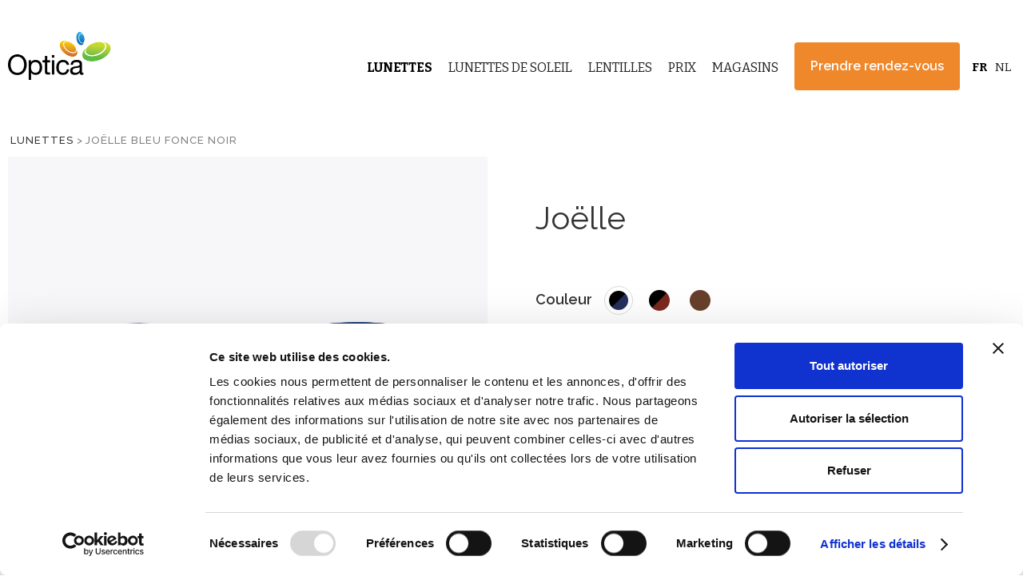

--- FILE ---
content_type: text/html
request_url: https://www.optica.be/fr-lunettes/joelle-bleu-fonce-noir
body_size: 4141
content:
<!DOCTYPE html><!-- This site was created in Webflow. https://webflow.com --><!-- Last Published: Wed Jan 07 2026 09:09:40 GMT+0000 (Coordinated Universal Time) --><html data-wf-domain="www.optica.be" data-wf-page="624465106b81dfa903391e75" data-wf-site="6231da7cb1ca7d9d530c4551" data-wf-collection="624465106b81df60d8391e73" data-wf-item-slug="joelle-bleu-fonce-noir"><head><meta charset="utf-8"/><title>Optica 2023</title><meta content="width=device-width, initial-scale=1" name="viewport"/><meta content="Webflow" name="generator"/><link href="https://cdn.prod.website-files.com/6231da7cb1ca7d9d530c4551/css/optica-2022.webflow.shared.266a718be.css" rel="stylesheet" type="text/css" integrity="sha384-Jmpxi+yQFAxokP5GN1/idfcMfQuxKCh0w+yky4UTCy0hB17f/y6pCDgZ/R+M03He" crossorigin="anonymous"/><link href="https://fonts.googleapis.com" rel="preconnect"/><link href="https://fonts.gstatic.com" rel="preconnect" crossorigin="anonymous"/><script src="https://ajax.googleapis.com/ajax/libs/webfont/1.6.26/webfont.js" type="text/javascript"></script><script type="text/javascript">WebFont.load({  google: {    families: ["Bitter:400,700,400italic","Raleway:100,200,300,regular,500,600,700,800,900"]  }});</script><script type="text/javascript">!function(o,c){var n=c.documentElement,t=" w-mod-";n.className+=t+"js",("ontouchstart"in o||o.DocumentTouch&&c instanceof DocumentTouch)&&(n.className+=t+"touch")}(window,document);</script><link href="https://cdn.prod.website-files.com/6231da7cb1ca7d9d530c4551/627e325dd61c6b3ef78eeba6_Optica_favicon.png" rel="shortcut icon" type="image/x-icon"/><link href="https://cdn.prod.website-files.com/img/webclip.png" rel="apple-touch-icon"/><!-- Google Tag Manager -->
<script>(function(w,d,s,l,i){w[l]=w[l]||[];w[l].push({'gtm.start':
new Date().getTime(),event:'gtm.js'});var f=d.getElementsByTagName(s)[0],
j=d.createElement(s),dl=l!='dataLayer'?'&l='+l:'';j.async=true;j.src=
'https://www.googletagmanager.com/gtm.js?id='+i+dl;f.parentNode.insertBefore(j,f);
})(window,document,'script','dataLayer','GTM-MBCX65T');</script>
<!-- End Google Tag Manager --></head><body><div data-animation="over-left" data-collapse="medium" data-duration="400" data-easing="ease" data-easing2="ease" role="banner" class="navbar w-nav"><div class="nav-container w-clearfix"><a href="/" class="brand w-nav-brand"><img src="https://cdn.prod.website-files.com/6231da7cb1ca7d9d530c4551/627e1b363706041f54ee7154_Optica_logo.jpg" loading="lazy" alt="" class="nav-brand-logo"/></a><div class="nav-language w-clearfix"><a href="/nl/brillen" class="nav-language-select w-nav-link">NL</a><a href="#" class="nav-language-current w-nav-link">FR</a></div><nav role="navigation" class="nav-menu w-nav-menu"><div class="nav-container w-container"><a href="/fr/lunettes" id="lunettesnav" class="nav-link-current w-nav-link">Lunettes</a><a href="/fr/lunettes-de-soleil" class="nav-link w-nav-link">Lunettes de Soleil</a><a href="/fr/lentilles" class="nav-link w-nav-link">Lentilles</a><a href="/fr/prix" class="nav-link w-nav-link">Prix</a><a href="/fr/magasins" class="nav-link w-nav-link">Magasins</a><a href="/fr/rendez-vous" class="nav-boek-afspraak w-nav-link">Prendre rendez-vous</a></div></nav><div class="menu-button w-nav-button"><div class="icon w-icon-nav-menu"></div></div></div></div><div class="breadcrumb-link"><div class="breadcrumb-static"><a href="/fr/lunettes" class="breadcrumb-text-link">Lunettes</a> &gt; </div><div class="breadcrumb-static">Joëlle bleu fonce noir</div></div><div class="lunettes-content"><div class="lunettes-col w-row"><div class="linettes-col-1 w-col w-col-6"><div data-current="Tab 1" data-easing="ease" data-duration-in="300" data-duration-out="100" class="w-tabs"><div class="tabs-content w-tab-content"><div data-w-tab="Tab 1" class="w-tab-pane w--tab-active"><img alt="" loading="lazy" src="https://cdn.prod.website-files.com/62334d8980d1056d9d28d422/6279139b6e0db282429bf1e5_DSC_1789.png" class="lunettes-image-main"/></div><div data-w-tab="Tab 2" class="w-tab-pane"><img alt="" loading="lazy" src="https://cdn.prod.website-files.com/62334d8980d1056d9d28d422/6279139d9f8957233f47208a_DSC_1793.png" class="lunettes-image-main"/></div><div data-w-tab="Tab 3" class="w-tab-pane"><img alt="" loading="lazy" src="https://cdn.prod.website-files.com/62334d8980d1056d9d28d422/6279139f64a4ca66895b1885_DSC_1795.png" class="lunettes-image-main"/></div></div><div class="tabs-menu w-clearfix w-tab-menu"><a data-w-tab="Tab 1" class="tab-link-tab-1 w-inline-block w-tab-link w--current"><img alt="" loading="lazy" src="https://cdn.prod.website-files.com/62334d8980d1056d9d28d422/6279139b6e0db282429bf1e5_DSC_1789.png" class="lunettes-gallery-tab-1"/></a><a data-w-tab="Tab 2" class="tab-link-tab-2 w-inline-block w-tab-link"><img alt="" loading="lazy" src="https://cdn.prod.website-files.com/62334d8980d1056d9d28d422/6279139d9f8957233f47208a_DSC_1793.png" class="lunettes-gallery-tab-2"/></a><a data-w-tab="Tab 3" class="tab-link-tab-3 w-inline-block w-clearfix w-tab-link"><img alt="" loading="lazy" src="https://cdn.prod.website-files.com/62334d8980d1056d9d28d422/6279139f64a4ca66895b1885_DSC_1795.png" class="lunettes-gallery-tab-3"/></a></div></div></div><div class="lunettes-col-2 w-clearfix w-col w-col-6"><h1 class="lunettes-nom">Joëlle</h1><div class="lunettes-couleur">Couleur</div><a href="#" class="lunettes-couleurs-link w-inline-block w-clearfix"><img src="https://cdn.prod.website-files.com/62334d8980d1056d9d28d422/627b7f811ddfe247e0a65e6c_C93_Dante-Zwart-Blauw.png" loading="lazy" alt="" class="lunettes-couleur-image-active"/></a><a href="/fr-lunettes/joelle-noir-rouge" class="lunettes-couleurs-link w-inline-block w-clearfix"><img src="https://cdn.prod.website-files.com/62334d8980d1056d9d28d422/627b9ecc90589347664ee739_C01_Senna-Zwart-rood.png" loading="lazy" alt="" class="lunettes-couleur-image"/></a><a href="/fr-lunettes/joelle-brun" class="lunettes-couleurs-link w-inline-block w-clearfix"><img src="https://cdn.prod.website-files.com/62334d8980d1056d9d28d422/627b7bfbbe4bf21929c8a233_Bruin_C93.png" loading="lazy" alt="" class="lunettes-couleur-image"/></a><a href="#" class="lunettes-couleurs-link w-inline-block w-clearfix"><img src="" loading="lazy" alt="" class="lunettes-couleur-image w-dyn-bind-empty"/></a><a href="#" class="lunettes-couleurs-link w-inline-block w-clearfix"><img src="" loading="lazy" alt="" class="lunettes-couleur-image w-dyn-bind-empty"/></a><div class="lunettes-couleur-nom">Bleu Foncé - Noir</div><div class="lunettes-divider"></div><div class="lunettes-labell-prix">Notre prix fixe</div><div class="w-row"><div class="column w-col w-col-6"><div class="lunettes-prix-container-left"><div class="lunettes-prix-number">199 €</div><div class="lunettes-prix-description">verres <strong>progressifs</strong></div></div></div><div class="w-col w-col-6"><div class="lunettes-prix-container-right"><div class="lunettes-prix-number">149 €</div><div class="lunettes-prix-description">verres <strong>unifocaux</strong></div></div></div></div><a href="/fr/magasins" class="lunettes-button w-button">Trouvez le magasin le plus proche</a><div class="lunettes-label-top">Forme</div><div class="lunettes-forme">Rectangulaire</div><div class="lunettes-divider"></div><div class="lunettes-label">Materiel</div><div class="lunettes-materiel">Acétate</div><div class="lunettes-divider"></div><div class="lunettes-label">Modèle</div><div class="lunettes-modele">OP GM002 C07 53-16-143</div><p class="lunettes-description">Cette monture en forme de papillon est très élégante, elle est disponible dans trois couleurs différentes. Pour 199 €, obtenez un look plus stylé et une meilleure vue avec une monture, verres progressifs inclus.</p></div></div></div><div class="lunettes-related"><h1 class="detail-related-title">Peut-être celles-ci vous plairont-elles aussi</h1><div class="w-dyn-list"><div role="list" class="w-dyn-items w-row"><div role="listitem" class="w-dyn-item w-col w-col-4"><a href="/fr-lunettes/maxime-rouge-dore" class="lunettes-related-container w-inline-block"><img src="https://cdn.prod.website-files.com/62334d8980d1056d9d28d422/627b711019919241fa85afc3_maxime_C14%20DSC_1442.png" loading="lazy" alt="" class="lunetttes-related"/><p class="detail-related-name">Maxime</p></a></div><div role="listitem" class="w-dyn-item w-col w-col-4"><a href="/fr-lunettes/lois-noir-jaune-fluorescent" class="lunettes-related-container w-inline-block"><img src="https://cdn.prod.website-files.com/62334d8980d1056d9d28d422/627b70a1fe10ee56ffdba317_lois_C93%20DSC_1468.png" loading="lazy" alt="" class="lunetttes-related"/><p class="detail-related-name">Lois</p></a></div><div role="listitem" class="w-dyn-item w-col w-col-4"><a href="/fr-lunettes/dree-bleu-fonce" class="lunettes-related-container w-inline-block"><img src="https://cdn.prod.website-files.com/62334d8980d1056d9d28d422/627b6d5223a3b709f77b2c93_dree_C07%20DSC_2301.png" loading="lazy" alt="" class="lunetttes-related"/><p class="detail-related-name">Dree</p></a></div></div></div></div><div class="newsletter-large"><h3 class="newsletter-title-large">Notre newsletter</h3><p class="newsletter-description-large">Restez informé des offres, des nouvelles collections et des événements Optica.</p><div class="form-block-large w-form"><form id="wf-form-Newsletter" name="wf-form-Newsletter" data-name="Newsletter" method="get" class="form w-clearfix" data-wf-page-id="624465106b81dfa903391e75" data-wf-element-id="f1bf6d19-3359-8bdc-9121-0fbdb93bb09d"><input class="newsletter-field w-input" maxlength="256" name="EmailAddress" data-name="EmailAddress" placeholder="Votre adresse e-mail" type="email" id="EmailAddress" required=""/><input type="submit" data-wait="Please wait..." class="newsletter-btn-arrow w-button" value="Envoyer"/></form><div class="success-message w-form-done"><div class="form-thankyou">Thank you! Your submission has been received!</div></div><div class="w-form-fail"><div>Oops! Something went wrong while submitting the form.</div></div></div></div><div class="footer w-clearfix"><div class="footer-col w-row"><div class="footer-col-1 w-col w-col-8 w-col-stack"><h1 class="footer-cta-title">Avec un rendez-vous, nous vous aidons directement !</h1><a href="/fr/rendez-vous" class="footer-button w-button">prenez vite rendez-vous</a></div><div class="footer-col-2 w-col w-col-2 w-col-stack"><h4 class="footer-category-title"><strong class="bold-text">NOS PRODUITS</strong></h4><a href="/fr/lunettes" class="footer-link">Lunettes</a><a href="/fr/lunettes-de-soleil" class="footer-link">Lunettes de soleil</a><a href="/fr/lentilles" class="footer-link">Lentilles</a><a href="/fr/prix" class="footer-link">Prix</a></div><div class="footer-col-3 w-col w-col-2 w-col-stack"><h4 class="footer-category-title"><strong>À PROPOS DE NOUS</strong></h4><a href="/fr/magasins" class="footer-link">Magasins</a><h4 class="footer-category-title"><strong>Contact</strong></h4><a href="mailto:info@optica.be" class="footer-link">info@optica.be</a></div></div><div class="footer-social w-clearfix"><p class="footer-social-text">Visitez-nous sur</p><a href="#" class="footer-social-icon w-inline-block"></a><a href="#" class="footer-social-icon w-inline-block"></a><a href="https://www.instagram.com/optica_belgique/" target="_blank" class="footer-instagram w-inline-block"></a><a href="https://www.facebook.com/optica.tryandbuy/" target="_blank" class="footer-facebook w-inline-block"></a></div><div class="footer-langue w-clearfix"><a href="/nl/home" class="footer-langue-text">NL</a><a href="/" class="footer-langue-text-current">FR</a></div><div class="footer-legal w-clearfix"><a href="/fr/disclaimer-fr" class="footer-legal-link">Conditions générales</a><a href="/fr/privacy" class="footer-legal-link">Privacy</a><a href="/fr/cookies-fr" class="footer-legal-link">Cookies</a><p class="footer-copyright">© 2022 Optical Trading - Tous droits réservés</p></div></div><script src="https://d3e54v103j8qbb.cloudfront.net/js/jquery-3.5.1.min.dc5e7f18c8.js?site=6231da7cb1ca7d9d530c4551" type="text/javascript" integrity="sha256-9/aliU8dGd2tb6OSsuzixeV4y/faTqgFtohetphbbj0=" crossorigin="anonymous"></script><script src="https://cdn.prod.website-files.com/6231da7cb1ca7d9d530c4551/js/webflow.schunk.1579853893c68c01.js" type="text/javascript" integrity="sha384-S1x13cZ9kHW7JVBru2t1hX6q08sKPvLF0dUQW/Cgkfwsi3DVitZ8UaSpC46QJhvU" crossorigin="anonymous"></script><script src="https://cdn.prod.website-files.com/6231da7cb1ca7d9d530c4551/js/webflow.b2bf6af6.9bf8c33991bc0eb9.js" type="text/javascript" integrity="sha384-p8cLwqEkby/YWmh7k0GV6+2ctLa7K0GNInobBibmqg9vJJA1EM9di0XWFRI9VuuA" crossorigin="anonymous"></script><!-- Google Tag Manager (noscript) -->
<noscript><iframe src="https://www.googletagmanager.com/ns.html?id=GTM-MBCX65T"
height="0" width="0" style="display:none;visibility:hidden"></iframe></noscript>
<!-- End Google Tag Manager (noscript) --></body></html>

--- FILE ---
content_type: text/css
request_url: https://cdn.prod.website-files.com/6231da7cb1ca7d9d530c4551/css/optica-2022.webflow.shared.266a718be.css
body_size: 18493
content:
html {
  -webkit-text-size-adjust: 100%;
  -ms-text-size-adjust: 100%;
  font-family: sans-serif;
}

body {
  margin: 0;
}

article, aside, details, figcaption, figure, footer, header, hgroup, main, menu, nav, section, summary {
  display: block;
}

audio, canvas, progress, video {
  vertical-align: baseline;
  display: inline-block;
}

audio:not([controls]) {
  height: 0;
  display: none;
}

[hidden], template {
  display: none;
}

a {
  background-color: #0000;
}

a:active, a:hover {
  outline: 0;
}

abbr[title] {
  border-bottom: 1px dotted;
}

b, strong {
  font-weight: bold;
}

dfn {
  font-style: italic;
}

h1 {
  margin: .67em 0;
  font-size: 2em;
}

mark {
  color: #000;
  background: #ff0;
}

small {
  font-size: 80%;
}

sub, sup {
  vertical-align: baseline;
  font-size: 75%;
  line-height: 0;
  position: relative;
}

sup {
  top: -.5em;
}

sub {
  bottom: -.25em;
}

img {
  border: 0;
}

svg:not(:root) {
  overflow: hidden;
}

hr {
  box-sizing: content-box;
  height: 0;
}

pre {
  overflow: auto;
}

code, kbd, pre, samp {
  font-family: monospace;
  font-size: 1em;
}

button, input, optgroup, select, textarea {
  color: inherit;
  font: inherit;
  margin: 0;
}

button {
  overflow: visible;
}

button, select {
  text-transform: none;
}

button, html input[type="button"], input[type="reset"] {
  -webkit-appearance: button;
  cursor: pointer;
}

button[disabled], html input[disabled] {
  cursor: default;
}

button::-moz-focus-inner, input::-moz-focus-inner {
  border: 0;
  padding: 0;
}

input {
  line-height: normal;
}

input[type="checkbox"], input[type="radio"] {
  box-sizing: border-box;
  padding: 0;
}

input[type="number"]::-webkit-inner-spin-button, input[type="number"]::-webkit-outer-spin-button {
  height: auto;
}

input[type="search"] {
  -webkit-appearance: none;
}

input[type="search"]::-webkit-search-cancel-button, input[type="search"]::-webkit-search-decoration {
  -webkit-appearance: none;
}

legend {
  border: 0;
  padding: 0;
}

textarea {
  overflow: auto;
}

optgroup {
  font-weight: bold;
}

table {
  border-collapse: collapse;
  border-spacing: 0;
}

td, th {
  padding: 0;
}

@font-face {
  font-family: webflow-icons;
  src: url("[data-uri]") format("truetype");
  font-weight: normal;
  font-style: normal;
}

[class^="w-icon-"], [class*=" w-icon-"] {
  speak: none;
  font-variant: normal;
  text-transform: none;
  -webkit-font-smoothing: antialiased;
  -moz-osx-font-smoothing: grayscale;
  font-style: normal;
  font-weight: normal;
  line-height: 1;
  font-family: webflow-icons !important;
}

.w-icon-slider-right:before {
  content: "";
}

.w-icon-slider-left:before {
  content: "";
}

.w-icon-nav-menu:before {
  content: "";
}

.w-icon-arrow-down:before, .w-icon-dropdown-toggle:before {
  content: "";
}

.w-icon-file-upload-remove:before {
  content: "";
}

.w-icon-file-upload-icon:before {
  content: "";
}

* {
  box-sizing: border-box;
}

html {
  height: 100%;
}

body {
  color: #333;
  background-color: #fff;
  min-height: 100%;
  margin: 0;
  font-family: Arial, sans-serif;
  font-size: 14px;
  line-height: 20px;
}

img {
  vertical-align: middle;
  max-width: 100%;
  display: inline-block;
}

html.w-mod-touch * {
  background-attachment: scroll !important;
}

.w-block {
  display: block;
}

.w-inline-block {
  max-width: 100%;
  display: inline-block;
}

.w-clearfix:before, .w-clearfix:after {
  content: " ";
  grid-area: 1 / 1 / 2 / 2;
  display: table;
}

.w-clearfix:after {
  clear: both;
}

.w-hidden {
  display: none;
}

.w-button {
  color: #fff;
  line-height: inherit;
  cursor: pointer;
  background-color: #3898ec;
  border: 0;
  border-radius: 0;
  padding: 9px 15px;
  text-decoration: none;
  display: inline-block;
}

input.w-button {
  -webkit-appearance: button;
}

html[data-w-dynpage] [data-w-cloak] {
  color: #0000 !important;
}

.w-code-block {
  margin: unset;
}

pre.w-code-block code {
  all: inherit;
}

.w-optimization {
  display: contents;
}

.w-webflow-badge, .w-webflow-badge > img {
  box-sizing: unset;
  width: unset;
  height: unset;
  max-height: unset;
  max-width: unset;
  min-height: unset;
  min-width: unset;
  margin: unset;
  padding: unset;
  float: unset;
  clear: unset;
  border: unset;
  border-radius: unset;
  background: unset;
  background-image: unset;
  background-position: unset;
  background-size: unset;
  background-repeat: unset;
  background-origin: unset;
  background-clip: unset;
  background-attachment: unset;
  background-color: unset;
  box-shadow: unset;
  transform: unset;
  direction: unset;
  font-family: unset;
  font-weight: unset;
  color: unset;
  font-size: unset;
  line-height: unset;
  font-style: unset;
  font-variant: unset;
  text-align: unset;
  letter-spacing: unset;
  -webkit-text-decoration: unset;
  text-decoration: unset;
  text-indent: unset;
  text-transform: unset;
  list-style-type: unset;
  text-shadow: unset;
  vertical-align: unset;
  cursor: unset;
  white-space: unset;
  word-break: unset;
  word-spacing: unset;
  word-wrap: unset;
  transition: unset;
}

.w-webflow-badge {
  white-space: nowrap;
  cursor: pointer;
  box-shadow: 0 0 0 1px #0000001a, 0 1px 3px #0000001a;
  visibility: visible !important;
  opacity: 1 !important;
  z-index: 2147483647 !important;
  color: #aaadb0 !important;
  overflow: unset !important;
  background-color: #fff !important;
  border-radius: 3px !important;
  width: auto !important;
  height: auto !important;
  margin: 0 !important;
  padding: 6px !important;
  font-size: 12px !important;
  line-height: 14px !important;
  text-decoration: none !important;
  display: inline-block !important;
  position: fixed !important;
  inset: auto 12px 12px auto !important;
  transform: none !important;
}

.w-webflow-badge > img {
  position: unset;
  visibility: unset !important;
  opacity: 1 !important;
  vertical-align: middle !important;
  display: inline-block !important;
}

h1, h2, h3, h4, h5, h6 {
  margin-bottom: 10px;
  font-weight: bold;
}

h1 {
  margin-top: 20px;
  font-size: 38px;
  line-height: 44px;
}

h2 {
  margin-top: 20px;
  font-size: 32px;
  line-height: 36px;
}

h3 {
  margin-top: 20px;
  font-size: 24px;
  line-height: 30px;
}

h4 {
  margin-top: 10px;
  font-size: 18px;
  line-height: 24px;
}

h5 {
  margin-top: 10px;
  font-size: 14px;
  line-height: 20px;
}

h6 {
  margin-top: 10px;
  font-size: 12px;
  line-height: 18px;
}

p {
  margin-top: 0;
  margin-bottom: 10px;
}

blockquote {
  border-left: 5px solid #e2e2e2;
  margin: 0 0 10px;
  padding: 10px 20px;
  font-size: 18px;
  line-height: 22px;
}

figure {
  margin: 0 0 10px;
}

figcaption {
  text-align: center;
  margin-top: 5px;
}

ul, ol {
  margin-top: 0;
  margin-bottom: 10px;
  padding-left: 40px;
}

.w-list-unstyled {
  padding-left: 0;
  list-style: none;
}

.w-embed:before, .w-embed:after {
  content: " ";
  grid-area: 1 / 1 / 2 / 2;
  display: table;
}

.w-embed:after {
  clear: both;
}

.w-video {
  width: 100%;
  padding: 0;
  position: relative;
}

.w-video iframe, .w-video object, .w-video embed {
  border: none;
  width: 100%;
  height: 100%;
  position: absolute;
  top: 0;
  left: 0;
}

fieldset {
  border: 0;
  margin: 0;
  padding: 0;
}

button, [type="button"], [type="reset"] {
  cursor: pointer;
  -webkit-appearance: button;
  border: 0;
}

.w-form {
  margin: 0 0 15px;
}

.w-form-done {
  text-align: center;
  background-color: #ddd;
  padding: 20px;
  display: none;
}

.w-form-fail {
  background-color: #ffdede;
  margin-top: 10px;
  padding: 10px;
  display: none;
}

label {
  margin-bottom: 5px;
  font-weight: bold;
  display: block;
}

.w-input, .w-select {
  color: #333;
  vertical-align: middle;
  background-color: #fff;
  border: 1px solid #ccc;
  width: 100%;
  height: 38px;
  margin-bottom: 10px;
  padding: 8px 12px;
  font-size: 14px;
  line-height: 1.42857;
  display: block;
}

.w-input::placeholder, .w-select::placeholder {
  color: #999;
}

.w-input:focus, .w-select:focus {
  border-color: #3898ec;
  outline: 0;
}

.w-input[disabled], .w-select[disabled], .w-input[readonly], .w-select[readonly], fieldset[disabled] .w-input, fieldset[disabled] .w-select {
  cursor: not-allowed;
}

.w-input[disabled]:not(.w-input-disabled), .w-select[disabled]:not(.w-input-disabled), .w-input[readonly], .w-select[readonly], fieldset[disabled]:not(.w-input-disabled) .w-input, fieldset[disabled]:not(.w-input-disabled) .w-select {
  background-color: #eee;
}

textarea.w-input, textarea.w-select {
  height: auto;
}

.w-select {
  background-color: #f3f3f3;
}

.w-select[multiple] {
  height: auto;
}

.w-form-label {
  cursor: pointer;
  margin-bottom: 0;
  font-weight: normal;
  display: inline-block;
}

.w-radio {
  margin-bottom: 5px;
  padding-left: 20px;
  display: block;
}

.w-radio:before, .w-radio:after {
  content: " ";
  grid-area: 1 / 1 / 2 / 2;
  display: table;
}

.w-radio:after {
  clear: both;
}

.w-radio-input {
  float: left;
  margin: 3px 0 0 -20px;
  line-height: normal;
}

.w-file-upload {
  margin-bottom: 10px;
  display: block;
}

.w-file-upload-input {
  opacity: 0;
  z-index: -100;
  width: .1px;
  height: .1px;
  position: absolute;
  overflow: hidden;
}

.w-file-upload-default, .w-file-upload-uploading, .w-file-upload-success {
  color: #333;
  display: inline-block;
}

.w-file-upload-error {
  margin-top: 10px;
  display: block;
}

.w-file-upload-default.w-hidden, .w-file-upload-uploading.w-hidden, .w-file-upload-error.w-hidden, .w-file-upload-success.w-hidden {
  display: none;
}

.w-file-upload-uploading-btn {
  cursor: pointer;
  background-color: #fafafa;
  border: 1px solid #ccc;
  margin: 0;
  padding: 8px 12px;
  font-size: 14px;
  font-weight: normal;
  display: flex;
}

.w-file-upload-file {
  background-color: #fafafa;
  border: 1px solid #ccc;
  flex-grow: 1;
  justify-content: space-between;
  margin: 0;
  padding: 8px 9px 8px 11px;
  display: flex;
}

.w-file-upload-file-name {
  font-size: 14px;
  font-weight: normal;
  display: block;
}

.w-file-remove-link {
  cursor: pointer;
  width: auto;
  height: auto;
  margin-top: 3px;
  margin-left: 10px;
  padding: 3px;
  display: block;
}

.w-icon-file-upload-remove {
  margin: auto;
  font-size: 10px;
}

.w-file-upload-error-msg {
  color: #ea384c;
  padding: 2px 0;
  display: inline-block;
}

.w-file-upload-info {
  padding: 0 12px;
  line-height: 38px;
  display: inline-block;
}

.w-file-upload-label {
  cursor: pointer;
  background-color: #fafafa;
  border: 1px solid #ccc;
  margin: 0;
  padding: 8px 12px;
  font-size: 14px;
  font-weight: normal;
  display: inline-block;
}

.w-icon-file-upload-icon, .w-icon-file-upload-uploading {
  width: 20px;
  margin-right: 8px;
  display: inline-block;
}

.w-icon-file-upload-uploading {
  height: 20px;
}

.w-container {
  max-width: 940px;
  margin-left: auto;
  margin-right: auto;
}

.w-container:before, .w-container:after {
  content: " ";
  grid-area: 1 / 1 / 2 / 2;
  display: table;
}

.w-container:after {
  clear: both;
}

.w-container .w-row {
  margin-left: -10px;
  margin-right: -10px;
}

.w-row:before, .w-row:after {
  content: " ";
  grid-area: 1 / 1 / 2 / 2;
  display: table;
}

.w-row:after {
  clear: both;
}

.w-row .w-row {
  margin-left: 0;
  margin-right: 0;
}

.w-col {
  float: left;
  width: 100%;
  min-height: 1px;
  padding-left: 10px;
  padding-right: 10px;
  position: relative;
}

.w-col .w-col {
  padding-left: 0;
  padding-right: 0;
}

.w-col-1 {
  width: 8.33333%;
}

.w-col-2 {
  width: 16.6667%;
}

.w-col-3 {
  width: 25%;
}

.w-col-4 {
  width: 33.3333%;
}

.w-col-5 {
  width: 41.6667%;
}

.w-col-6 {
  width: 50%;
}

.w-col-7 {
  width: 58.3333%;
}

.w-col-8 {
  width: 66.6667%;
}

.w-col-9 {
  width: 75%;
}

.w-col-10 {
  width: 83.3333%;
}

.w-col-11 {
  width: 91.6667%;
}

.w-col-12 {
  width: 100%;
}

.w-hidden-main {
  display: none !important;
}

@media screen and (max-width: 991px) {
  .w-container {
    max-width: 728px;
  }

  .w-hidden-main {
    display: inherit !important;
  }

  .w-hidden-medium {
    display: none !important;
  }

  .w-col-medium-1 {
    width: 8.33333%;
  }

  .w-col-medium-2 {
    width: 16.6667%;
  }

  .w-col-medium-3 {
    width: 25%;
  }

  .w-col-medium-4 {
    width: 33.3333%;
  }

  .w-col-medium-5 {
    width: 41.6667%;
  }

  .w-col-medium-6 {
    width: 50%;
  }

  .w-col-medium-7 {
    width: 58.3333%;
  }

  .w-col-medium-8 {
    width: 66.6667%;
  }

  .w-col-medium-9 {
    width: 75%;
  }

  .w-col-medium-10 {
    width: 83.3333%;
  }

  .w-col-medium-11 {
    width: 91.6667%;
  }

  .w-col-medium-12 {
    width: 100%;
  }

  .w-col-stack {
    width: 100%;
    left: auto;
    right: auto;
  }
}

@media screen and (max-width: 767px) {
  .w-hidden-main, .w-hidden-medium {
    display: inherit !important;
  }

  .w-hidden-small {
    display: none !important;
  }

  .w-row, .w-container .w-row {
    margin-left: 0;
    margin-right: 0;
  }

  .w-col {
    width: 100%;
    left: auto;
    right: auto;
  }

  .w-col-small-1 {
    width: 8.33333%;
  }

  .w-col-small-2 {
    width: 16.6667%;
  }

  .w-col-small-3 {
    width: 25%;
  }

  .w-col-small-4 {
    width: 33.3333%;
  }

  .w-col-small-5 {
    width: 41.6667%;
  }

  .w-col-small-6 {
    width: 50%;
  }

  .w-col-small-7 {
    width: 58.3333%;
  }

  .w-col-small-8 {
    width: 66.6667%;
  }

  .w-col-small-9 {
    width: 75%;
  }

  .w-col-small-10 {
    width: 83.3333%;
  }

  .w-col-small-11 {
    width: 91.6667%;
  }

  .w-col-small-12 {
    width: 100%;
  }
}

@media screen and (max-width: 479px) {
  .w-container {
    max-width: none;
  }

  .w-hidden-main, .w-hidden-medium, .w-hidden-small {
    display: inherit !important;
  }

  .w-hidden-tiny {
    display: none !important;
  }

  .w-col {
    width: 100%;
  }

  .w-col-tiny-1 {
    width: 8.33333%;
  }

  .w-col-tiny-2 {
    width: 16.6667%;
  }

  .w-col-tiny-3 {
    width: 25%;
  }

  .w-col-tiny-4 {
    width: 33.3333%;
  }

  .w-col-tiny-5 {
    width: 41.6667%;
  }

  .w-col-tiny-6 {
    width: 50%;
  }

  .w-col-tiny-7 {
    width: 58.3333%;
  }

  .w-col-tiny-8 {
    width: 66.6667%;
  }

  .w-col-tiny-9 {
    width: 75%;
  }

  .w-col-tiny-10 {
    width: 83.3333%;
  }

  .w-col-tiny-11 {
    width: 91.6667%;
  }

  .w-col-tiny-12 {
    width: 100%;
  }
}

.w-widget {
  position: relative;
}

.w-widget-map {
  width: 100%;
  height: 400px;
}

.w-widget-map label {
  width: auto;
  display: inline;
}

.w-widget-map img {
  max-width: inherit;
}

.w-widget-map .gm-style-iw {
  text-align: center;
}

.w-widget-map .gm-style-iw > button {
  display: none !important;
}

.w-widget-twitter {
  overflow: hidden;
}

.w-widget-twitter-count-shim {
  vertical-align: top;
  text-align: center;
  background: #fff;
  border: 1px solid #758696;
  border-radius: 3px;
  width: 28px;
  height: 20px;
  display: inline-block;
  position: relative;
}

.w-widget-twitter-count-shim * {
  pointer-events: none;
  -webkit-user-select: none;
  user-select: none;
}

.w-widget-twitter-count-shim .w-widget-twitter-count-inner {
  text-align: center;
  color: #999;
  font-family: serif;
  font-size: 15px;
  line-height: 12px;
  position: relative;
}

.w-widget-twitter-count-shim .w-widget-twitter-count-clear {
  display: block;
  position: relative;
}

.w-widget-twitter-count-shim.w--large {
  width: 36px;
  height: 28px;
}

.w-widget-twitter-count-shim.w--large .w-widget-twitter-count-inner {
  font-size: 18px;
  line-height: 18px;
}

.w-widget-twitter-count-shim:not(.w--vertical) {
  margin-left: 5px;
  margin-right: 8px;
}

.w-widget-twitter-count-shim:not(.w--vertical).w--large {
  margin-left: 6px;
}

.w-widget-twitter-count-shim:not(.w--vertical):before, .w-widget-twitter-count-shim:not(.w--vertical):after {
  content: " ";
  pointer-events: none;
  border: solid #0000;
  width: 0;
  height: 0;
  position: absolute;
  top: 50%;
  left: 0;
}

.w-widget-twitter-count-shim:not(.w--vertical):before {
  border-width: 4px;
  border-color: #75869600 #5d6c7b #75869600 #75869600;
  margin-top: -4px;
  margin-left: -9px;
}

.w-widget-twitter-count-shim:not(.w--vertical).w--large:before {
  border-width: 5px;
  margin-top: -5px;
  margin-left: -10px;
}

.w-widget-twitter-count-shim:not(.w--vertical):after {
  border-width: 4px;
  border-color: #fff0 #fff #fff0 #fff0;
  margin-top: -4px;
  margin-left: -8px;
}

.w-widget-twitter-count-shim:not(.w--vertical).w--large:after {
  border-width: 5px;
  margin-top: -5px;
  margin-left: -9px;
}

.w-widget-twitter-count-shim.w--vertical {
  width: 61px;
  height: 33px;
  margin-bottom: 8px;
}

.w-widget-twitter-count-shim.w--vertical:before, .w-widget-twitter-count-shim.w--vertical:after {
  content: " ";
  pointer-events: none;
  border: solid #0000;
  width: 0;
  height: 0;
  position: absolute;
  top: 100%;
  left: 50%;
}

.w-widget-twitter-count-shim.w--vertical:before {
  border-width: 5px;
  border-color: #5d6c7b #75869600 #75869600;
  margin-left: -5px;
}

.w-widget-twitter-count-shim.w--vertical:after {
  border-width: 4px;
  border-color: #fff #fff0 #fff0;
  margin-left: -4px;
}

.w-widget-twitter-count-shim.w--vertical .w-widget-twitter-count-inner {
  font-size: 18px;
  line-height: 22px;
}

.w-widget-twitter-count-shim.w--vertical.w--large {
  width: 76px;
}

.w-background-video {
  color: #fff;
  height: 500px;
  position: relative;
  overflow: hidden;
}

.w-background-video > video {
  object-fit: cover;
  z-index: -100;
  background-position: 50%;
  background-size: cover;
  width: 100%;
  height: 100%;
  margin: auto;
  position: absolute;
  inset: -100%;
}

.w-background-video > video::-webkit-media-controls-start-playback-button {
  -webkit-appearance: none;
  display: none !important;
}

.w-background-video--control {
  background-color: #0000;
  padding: 0;
  position: absolute;
  bottom: 1em;
  right: 1em;
}

.w-background-video--control > [hidden] {
  display: none !important;
}

.w-slider {
  text-align: center;
  clear: both;
  -webkit-tap-highlight-color: #0000;
  tap-highlight-color: #0000;
  background: #ddd;
  height: 300px;
  position: relative;
}

.w-slider-mask {
  z-index: 1;
  white-space: nowrap;
  height: 100%;
  display: block;
  position: relative;
  left: 0;
  right: 0;
  overflow: hidden;
}

.w-slide {
  vertical-align: top;
  white-space: normal;
  text-align: left;
  width: 100%;
  height: 100%;
  display: inline-block;
  position: relative;
}

.w-slider-nav {
  z-index: 2;
  text-align: center;
  -webkit-tap-highlight-color: #0000;
  tap-highlight-color: #0000;
  height: 40px;
  margin: auto;
  padding-top: 10px;
  position: absolute;
  inset: auto 0 0;
}

.w-slider-nav.w-round > div {
  border-radius: 100%;
}

.w-slider-nav.w-num > div {
  font-size: inherit;
  line-height: inherit;
  width: auto;
  height: auto;
  padding: .2em .5em;
}

.w-slider-nav.w-shadow > div {
  box-shadow: 0 0 3px #3336;
}

.w-slider-nav-invert {
  color: #fff;
}

.w-slider-nav-invert > div {
  background-color: #2226;
}

.w-slider-nav-invert > div.w-active {
  background-color: #222;
}

.w-slider-dot {
  cursor: pointer;
  background-color: #fff6;
  width: 1em;
  height: 1em;
  margin: 0 3px .5em;
  transition: background-color .1s, color .1s;
  display: inline-block;
  position: relative;
}

.w-slider-dot.w-active {
  background-color: #fff;
}

.w-slider-dot:focus {
  outline: none;
  box-shadow: 0 0 0 2px #fff;
}

.w-slider-dot:focus.w-active {
  box-shadow: none;
}

.w-slider-arrow-left, .w-slider-arrow-right {
  cursor: pointer;
  color: #fff;
  -webkit-tap-highlight-color: #0000;
  tap-highlight-color: #0000;
  -webkit-user-select: none;
  user-select: none;
  width: 80px;
  margin: auto;
  font-size: 40px;
  position: absolute;
  inset: 0;
  overflow: hidden;
}

.w-slider-arrow-left [class^="w-icon-"], .w-slider-arrow-right [class^="w-icon-"], .w-slider-arrow-left [class*=" w-icon-"], .w-slider-arrow-right [class*=" w-icon-"] {
  position: absolute;
}

.w-slider-arrow-left:focus, .w-slider-arrow-right:focus {
  outline: 0;
}

.w-slider-arrow-left {
  z-index: 3;
  right: auto;
}

.w-slider-arrow-right {
  z-index: 4;
  left: auto;
}

.w-icon-slider-left, .w-icon-slider-right {
  width: 1em;
  height: 1em;
  margin: auto;
  inset: 0;
}

.w-slider-aria-label {
  clip: rect(0 0 0 0);
  border: 0;
  width: 1px;
  height: 1px;
  margin: -1px;
  padding: 0;
  position: absolute;
  overflow: hidden;
}

.w-slider-force-show {
  display: block !important;
}

.w-dropdown {
  text-align: left;
  z-index: 900;
  margin-left: auto;
  margin-right: auto;
  display: inline-block;
  position: relative;
}

.w-dropdown-btn, .w-dropdown-toggle, .w-dropdown-link {
  vertical-align: top;
  color: #222;
  text-align: left;
  white-space: nowrap;
  margin-left: auto;
  margin-right: auto;
  padding: 20px;
  text-decoration: none;
  position: relative;
}

.w-dropdown-toggle {
  -webkit-user-select: none;
  user-select: none;
  cursor: pointer;
  padding-right: 40px;
  display: inline-block;
}

.w-dropdown-toggle:focus {
  outline: 0;
}

.w-icon-dropdown-toggle {
  width: 1em;
  height: 1em;
  margin: auto 20px auto auto;
  position: absolute;
  top: 0;
  bottom: 0;
  right: 0;
}

.w-dropdown-list {
  background: #ddd;
  min-width: 100%;
  display: none;
  position: absolute;
}

.w-dropdown-list.w--open {
  display: block;
}

.w-dropdown-link {
  color: #222;
  padding: 10px 20px;
  display: block;
}

.w-dropdown-link.w--current {
  color: #0082f3;
}

.w-dropdown-link:focus {
  outline: 0;
}

@media screen and (max-width: 767px) {
  .w-nav-brand {
    padding-left: 10px;
  }
}

.w-lightbox-backdrop {
  cursor: auto;
  letter-spacing: normal;
  text-indent: 0;
  text-shadow: none;
  text-transform: none;
  visibility: visible;
  white-space: normal;
  word-break: normal;
  word-spacing: normal;
  word-wrap: normal;
  color: #fff;
  text-align: center;
  z-index: 2000;
  opacity: 0;
  -webkit-user-select: none;
  -moz-user-select: none;
  -webkit-tap-highlight-color: transparent;
  background: #000000e6;
  outline: 0;
  font-family: Helvetica Neue, Helvetica, Ubuntu, Segoe UI, Verdana, sans-serif;
  font-size: 17px;
  font-style: normal;
  font-weight: 300;
  line-height: 1.2;
  list-style: disc;
  position: fixed;
  inset: 0;
  -webkit-transform: translate(0);
}

.w-lightbox-backdrop, .w-lightbox-container {
  -webkit-overflow-scrolling: touch;
  height: 100%;
  overflow: auto;
}

.w-lightbox-content {
  height: 100vh;
  position: relative;
  overflow: hidden;
}

.w-lightbox-view {
  opacity: 0;
  width: 100vw;
  height: 100vh;
  position: absolute;
}

.w-lightbox-view:before {
  content: "";
  height: 100vh;
}

.w-lightbox-group, .w-lightbox-group .w-lightbox-view, .w-lightbox-group .w-lightbox-view:before {
  height: 86vh;
}

.w-lightbox-frame, .w-lightbox-view:before {
  vertical-align: middle;
  display: inline-block;
}

.w-lightbox-figure {
  margin: 0;
  position: relative;
}

.w-lightbox-group .w-lightbox-figure {
  cursor: pointer;
}

.w-lightbox-img {
  width: auto;
  max-width: none;
  height: auto;
}

.w-lightbox-image {
  float: none;
  max-width: 100vw;
  max-height: 100vh;
  display: block;
}

.w-lightbox-group .w-lightbox-image {
  max-height: 86vh;
}

.w-lightbox-caption {
  text-align: left;
  text-overflow: ellipsis;
  white-space: nowrap;
  background: #0006;
  padding: .5em 1em;
  position: absolute;
  bottom: 0;
  left: 0;
  right: 0;
  overflow: hidden;
}

.w-lightbox-embed {
  width: 100%;
  height: 100%;
  position: absolute;
  inset: 0;
}

.w-lightbox-control {
  cursor: pointer;
  background-position: center;
  background-repeat: no-repeat;
  background-size: 24px;
  width: 4em;
  transition: all .3s;
  position: absolute;
  top: 0;
}

.w-lightbox-left {
  background-image: url("[data-uri]");
  display: none;
  bottom: 0;
  left: 0;
}

.w-lightbox-right {
  background-image: url("[data-uri]");
  display: none;
  bottom: 0;
  right: 0;
}

.w-lightbox-close {
  background-image: url("[data-uri]");
  background-size: 18px;
  height: 2.6em;
  right: 0;
}

.w-lightbox-strip {
  white-space: nowrap;
  padding: 0 1vh;
  line-height: 0;
  position: absolute;
  bottom: 0;
  left: 0;
  right: 0;
  overflow: auto hidden;
}

.w-lightbox-item {
  box-sizing: content-box;
  cursor: pointer;
  width: 10vh;
  padding: 2vh 1vh;
  display: inline-block;
  -webkit-transform: translate3d(0, 0, 0);
}

.w-lightbox-active {
  opacity: .3;
}

.w-lightbox-thumbnail {
  background: #222;
  height: 10vh;
  position: relative;
  overflow: hidden;
}

.w-lightbox-thumbnail-image {
  position: absolute;
  top: 0;
  left: 0;
}

.w-lightbox-thumbnail .w-lightbox-tall {
  width: 100%;
  top: 50%;
  transform: translate(0, -50%);
}

.w-lightbox-thumbnail .w-lightbox-wide {
  height: 100%;
  left: 50%;
  transform: translate(-50%);
}

.w-lightbox-spinner {
  box-sizing: border-box;
  border: 5px solid #0006;
  border-radius: 50%;
  width: 40px;
  height: 40px;
  margin-top: -20px;
  margin-left: -20px;
  animation: .8s linear infinite spin;
  position: absolute;
  top: 50%;
  left: 50%;
}

.w-lightbox-spinner:after {
  content: "";
  border: 3px solid #0000;
  border-bottom-color: #fff;
  border-radius: 50%;
  position: absolute;
  inset: -4px;
}

.w-lightbox-hide {
  display: none;
}

.w-lightbox-noscroll {
  overflow: hidden;
}

@media (min-width: 768px) {
  .w-lightbox-content {
    height: 96vh;
    margin-top: 2vh;
  }

  .w-lightbox-view, .w-lightbox-view:before {
    height: 96vh;
  }

  .w-lightbox-group, .w-lightbox-group .w-lightbox-view, .w-lightbox-group .w-lightbox-view:before {
    height: 84vh;
  }

  .w-lightbox-image {
    max-width: 96vw;
    max-height: 96vh;
  }

  .w-lightbox-group .w-lightbox-image {
    max-width: 82.3vw;
    max-height: 84vh;
  }

  .w-lightbox-left, .w-lightbox-right {
    opacity: .5;
    display: block;
  }

  .w-lightbox-close {
    opacity: .8;
  }

  .w-lightbox-control:hover {
    opacity: 1;
  }
}

.w-lightbox-inactive, .w-lightbox-inactive:hover {
  opacity: 0;
}

.w-richtext:before, .w-richtext:after {
  content: " ";
  grid-area: 1 / 1 / 2 / 2;
  display: table;
}

.w-richtext:after {
  clear: both;
}

.w-richtext[contenteditable="true"]:before, .w-richtext[contenteditable="true"]:after {
  white-space: initial;
}

.w-richtext ol, .w-richtext ul {
  overflow: hidden;
}

.w-richtext .w-richtext-figure-selected.w-richtext-figure-type-video div:after, .w-richtext .w-richtext-figure-selected[data-rt-type="video"] div:after, .w-richtext .w-richtext-figure-selected.w-richtext-figure-type-image div, .w-richtext .w-richtext-figure-selected[data-rt-type="image"] div {
  outline: 2px solid #2895f7;
}

.w-richtext figure.w-richtext-figure-type-video > div:after, .w-richtext figure[data-rt-type="video"] > div:after {
  content: "";
  display: none;
  position: absolute;
  inset: 0;
}

.w-richtext figure {
  max-width: 60%;
  position: relative;
}

.w-richtext figure > div:before {
  cursor: default !important;
}

.w-richtext figure img {
  width: 100%;
}

.w-richtext figure figcaption.w-richtext-figcaption-placeholder {
  opacity: .6;
}

.w-richtext figure div {
  color: #0000;
  font-size: 0;
}

.w-richtext figure.w-richtext-figure-type-image, .w-richtext figure[data-rt-type="image"] {
  display: table;
}

.w-richtext figure.w-richtext-figure-type-image > div, .w-richtext figure[data-rt-type="image"] > div {
  display: inline-block;
}

.w-richtext figure.w-richtext-figure-type-image > figcaption, .w-richtext figure[data-rt-type="image"] > figcaption {
  caption-side: bottom;
  display: table-caption;
}

.w-richtext figure.w-richtext-figure-type-video, .w-richtext figure[data-rt-type="video"] {
  width: 60%;
  height: 0;
}

.w-richtext figure.w-richtext-figure-type-video iframe, .w-richtext figure[data-rt-type="video"] iframe {
  width: 100%;
  height: 100%;
  position: absolute;
  top: 0;
  left: 0;
}

.w-richtext figure.w-richtext-figure-type-video > div, .w-richtext figure[data-rt-type="video"] > div {
  width: 100%;
}

.w-richtext figure.w-richtext-align-center {
  clear: both;
  margin-left: auto;
  margin-right: auto;
}

.w-richtext figure.w-richtext-align-center.w-richtext-figure-type-image > div, .w-richtext figure.w-richtext-align-center[data-rt-type="image"] > div {
  max-width: 100%;
}

.w-richtext figure.w-richtext-align-normal {
  clear: both;
}

.w-richtext figure.w-richtext-align-fullwidth {
  text-align: center;
  clear: both;
  width: 100%;
  max-width: 100%;
  margin-left: auto;
  margin-right: auto;
  display: block;
}

.w-richtext figure.w-richtext-align-fullwidth > div {
  padding-bottom: inherit;
  display: inline-block;
}

.w-richtext figure.w-richtext-align-fullwidth > figcaption {
  display: block;
}

.w-richtext figure.w-richtext-align-floatleft {
  float: left;
  clear: none;
  margin-right: 15px;
}

.w-richtext figure.w-richtext-align-floatright {
  float: right;
  clear: none;
  margin-left: 15px;
}

.w-nav {
  z-index: 1000;
  background: #ddd;
  position: relative;
}

.w-nav:before, .w-nav:after {
  content: " ";
  grid-area: 1 / 1 / 2 / 2;
  display: table;
}

.w-nav:after {
  clear: both;
}

.w-nav-brand {
  float: left;
  color: #333;
  text-decoration: none;
  position: relative;
}

.w-nav-link {
  vertical-align: top;
  color: #222;
  text-align: left;
  margin-left: auto;
  margin-right: auto;
  padding: 20px;
  text-decoration: none;
  display: inline-block;
  position: relative;
}

.w-nav-link.w--current {
  color: #0082f3;
}

.w-nav-menu {
  float: right;
  position: relative;
}

[data-nav-menu-open] {
  text-align: center;
  background: #c8c8c8;
  min-width: 200px;
  position: absolute;
  top: 100%;
  left: 0;
  right: 0;
  overflow: visible;
  display: block !important;
}

.w--nav-link-open {
  display: block;
  position: relative;
}

.w-nav-overlay {
  width: 100%;
  display: none;
  position: absolute;
  top: 100%;
  left: 0;
  right: 0;
  overflow: hidden;
}

.w-nav-overlay [data-nav-menu-open] {
  top: 0;
}

.w-nav[data-animation="over-left"] .w-nav-overlay {
  width: auto;
}

.w-nav[data-animation="over-left"] .w-nav-overlay, .w-nav[data-animation="over-left"] [data-nav-menu-open] {
  z-index: 1;
  top: 0;
  right: auto;
}

.w-nav[data-animation="over-right"] .w-nav-overlay {
  width: auto;
}

.w-nav[data-animation="over-right"] .w-nav-overlay, .w-nav[data-animation="over-right"] [data-nav-menu-open] {
  z-index: 1;
  top: 0;
  left: auto;
}

.w-nav-button {
  float: right;
  cursor: pointer;
  -webkit-tap-highlight-color: #0000;
  tap-highlight-color: #0000;
  -webkit-user-select: none;
  user-select: none;
  padding: 18px;
  font-size: 24px;
  display: none;
  position: relative;
}

.w-nav-button:focus {
  outline: 0;
}

.w-nav-button.w--open {
  color: #fff;
  background-color: #c8c8c8;
}

.w-nav[data-collapse="all"] .w-nav-menu {
  display: none;
}

.w-nav[data-collapse="all"] .w-nav-button, .w--nav-dropdown-open, .w--nav-dropdown-toggle-open {
  display: block;
}

.w--nav-dropdown-list-open {
  position: static;
}

@media screen and (max-width: 991px) {
  .w-nav[data-collapse="medium"] .w-nav-menu {
    display: none;
  }

  .w-nav[data-collapse="medium"] .w-nav-button {
    display: block;
  }
}

@media screen and (max-width: 767px) {
  .w-nav[data-collapse="small"] .w-nav-menu {
    display: none;
  }

  .w-nav[data-collapse="small"] .w-nav-button {
    display: block;
  }

  .w-nav-brand {
    padding-left: 10px;
  }
}

@media screen and (max-width: 479px) {
  .w-nav[data-collapse="tiny"] .w-nav-menu {
    display: none;
  }

  .w-nav[data-collapse="tiny"] .w-nav-button {
    display: block;
  }
}

.w-tabs {
  position: relative;
}

.w-tabs:before, .w-tabs:after {
  content: " ";
  grid-area: 1 / 1 / 2 / 2;
  display: table;
}

.w-tabs:after {
  clear: both;
}

.w-tab-menu {
  position: relative;
}

.w-tab-link {
  vertical-align: top;
  text-align: left;
  cursor: pointer;
  color: #222;
  background-color: #ddd;
  padding: 9px 30px;
  text-decoration: none;
  display: inline-block;
  position: relative;
}

.w-tab-link.w--current {
  background-color: #c8c8c8;
}

.w-tab-link:focus {
  outline: 0;
}

.w-tab-content {
  display: block;
  position: relative;
  overflow: hidden;
}

.w-tab-pane {
  display: none;
  position: relative;
}

.w--tab-active {
  display: block;
}

@media screen and (max-width: 479px) {
  .w-tab-link {
    display: block;
  }
}

.w-ix-emptyfix:after {
  content: "";
}

@keyframes spin {
  0% {
    transform: rotate(0);
  }

  100% {
    transform: rotate(360deg);
  }
}

.w-dyn-empty {
  background-color: #ddd;
  padding: 10px;
}

.w-dyn-hide, .w-dyn-bind-empty, .w-condition-invisible {
  display: none !important;
}

.wf-layout-layout {
  display: grid;
}

@font-face {
  font-family: Bitter;
  src: url("https://cdn.prod.website-files.com/6231da7cb1ca7d9d530c4551/625fc4a1e051820379d65455_Bitter-Regular.ttf") format("truetype");
  font-weight: 400;
  font-style: normal;
  font-display: swap;
}

@font-face {
  font-family: Bitter;
  src: url("https://cdn.prod.website-files.com/6231da7cb1ca7d9d530c4551/625fc4a1010c44ee61ad4ca2_Bitter-ExtraLight.ttf") format("truetype");
  font-weight: 200;
  font-style: normal;
  font-display: swap;
}

@font-face {
  font-family: Bitter;
  src: url("https://cdn.prod.website-files.com/6231da7cb1ca7d9d530c4551/625fc4a1be49460555e92c04_Bitter-Thin.ttf") format("truetype");
  font-weight: 100;
  font-style: normal;
  font-display: swap;
}

@font-face {
  font-family: Bitter;
  src: url("https://cdn.prod.website-files.com/6231da7cb1ca7d9d530c4551/625fc4a1c80e702df7b7b69f_Bitter-Light.ttf") format("truetype");
  font-weight: 300;
  font-style: normal;
  font-display: swap;
}

@font-face {
  font-family: Bitter;
  src: url("https://cdn.prod.website-files.com/6231da7cb1ca7d9d530c4551/625fc4a164c5ac1d5aec85d5_Bitter-Medium.ttf") format("truetype");
  font-weight: 500;
  font-style: normal;
  font-display: swap;
}

@font-face {
  font-family: Bitter;
  src: url("https://cdn.prod.website-files.com/6231da7cb1ca7d9d530c4551/625fc4a12f71637c1179da8f_Bitter-ExtraBold.ttf") format("truetype"), url("https://cdn.prod.website-files.com/6231da7cb1ca7d9d530c4551/625fc4a14e964c4f27f41aed_Bitter-Bold.ttf") format("truetype");
  font-weight: 700;
  font-style: normal;
  font-display: swap;
}

@font-face {
  font-family: Bitter;
  src: url("https://cdn.prod.website-files.com/6231da7cb1ca7d9d530c4551/625fc4a1bc19ad88ee69d5df_Bitter-SemiBold.ttf") format("truetype");
  font-weight: 600;
  font-style: normal;
  font-display: swap;
}

@font-face {
  font-family: Bitter;
  src: url("https://cdn.prod.website-files.com/6231da7cb1ca7d9d530c4551/625fc4a16754272726959afb_Bitter-Black.ttf") format("truetype");
  font-weight: 900;
  font-style: normal;
  font-display: swap;
}

@font-face {
  font-family: Bitter;
  src: url("https://cdn.prod.website-files.com/6231da7cb1ca7d9d530c4551/625fc4a1a6cf5256c7bb4bdc_Bitter-ExtraLightItalic.ttf") format("truetype");
  font-weight: 200;
  font-style: italic;
  font-display: swap;
}

@font-face {
  font-family: Bitter;
  src: url("https://cdn.prod.website-files.com/6231da7cb1ca7d9d530c4551/625fc4a0ebf9027d2e657c30_Bitter-LightItalic.ttf") format("truetype");
  font-weight: 300;
  font-style: italic;
  font-display: swap;
}

@font-face {
  font-family: Bitter;
  src: url("https://cdn.prod.website-files.com/6231da7cb1ca7d9d530c4551/625fc4a1a8046c9e4162714e_Bitter-ThinItalic.ttf") format("truetype");
  font-weight: 100;
  font-style: italic;
  font-display: swap;
}

@font-face {
  font-family: Bitter;
  src: url("https://cdn.prod.website-files.com/6231da7cb1ca7d9d530c4551/625fc4a040d8b57dce908e5f_Bitter-BlackItalic.ttf") format("truetype");
  font-weight: 900;
  font-style: italic;
  font-display: swap;
}

@font-face {
  font-family: Bitter;
  src: url("https://cdn.prod.website-files.com/6231da7cb1ca7d9d530c4551/625fc4a0675427803c959afa_Bitter-ExtraBoldItalic.ttf") format("truetype"), url("https://cdn.prod.website-files.com/6231da7cb1ca7d9d530c4551/625fc4a0231af5cd82555b2f_Bitter-BoldItalic.ttf") format("truetype");
  font-weight: 700;
  font-style: italic;
  font-display: swap;
}

@font-face {
  font-family: Bitter;
  src: url("https://cdn.prod.website-files.com/6231da7cb1ca7d9d530c4551/625fc4a04aa0f577e0937916_Bitter-Italic.ttf") format("truetype");
  font-weight: 400;
  font-style: italic;
  font-display: swap;
}

@font-face {
  font-family: Bitter;
  src: url("https://cdn.prod.website-files.com/6231da7cb1ca7d9d530c4551/625fc4a040d8b59104908e60_Bitter-MediumItalic.ttf") format("truetype");
  font-weight: 500;
  font-style: italic;
  font-display: swap;
}

@font-face {
  font-family: Bitter;
  src: url("https://cdn.prod.website-files.com/6231da7cb1ca7d9d530c4551/625fc4a04aa0f5a70d937915_Bitter-SemiBoldItalic.ttf") format("truetype");
  font-weight: 600;
  font-style: italic;
  font-display: swap;
}

:root {
  --dark-orange: #f26a26;
  --turqoise: #289f9f;
  --light-orange: #ef882b;
  --yellow: #f4b128;
  --black: black;
}

body {
  color: #333;
  max-width: 1500px;
  margin-left: auto;
  margin-right: auto;
  font-family: Arial, Helvetica Neue, Helvetica, sans-serif;
  font-size: 14px;
  line-height: 20px;
}

h1 {
  margin-top: 60px;
  margin-bottom: 10px;
  font-family: Bitter, sans-serif;
  font-size: 38px;
  font-weight: 700;
  line-height: 44px;
}

h2 {
  margin-top: 40px;
  margin-bottom: 30px;
  font-family: Bitter, sans-serif;
  font-size: 32px;
  font-weight: 700;
  line-height: 36px;
}

h3 {
  margin-top: 40px;
  margin-bottom: 10px;
  font-family: Bitter, sans-serif;
  font-size: 24px;
  font-weight: 700;
  line-height: 30px;
}

h4 {
  text-transform: uppercase;
  margin-top: 30px;
  margin-bottom: 10px;
  font-family: Bitter, sans-serif;
  font-size: 18px;
  font-weight: 400;
  line-height: 28px;
}

h5 {
  margin-top: 30px;
  margin-bottom: 10px;
  font-family: Bitter, sans-serif;
  font-size: 18px;
  font-weight: 700;
  line-height: 28px;
}

h6 {
  margin-top: 30px;
  margin-bottom: 10px;
  font-family: Bitter, sans-serif;
  font-size: 18px;
  font-weight: 400;
  line-height: 28px;
}

p {
  margin-bottom: 10px;
  font-family: Raleway, sans-serif;
  font-size: 18px;
  font-weight: 300;
  line-height: 28px;
}

a {
  color: var(--dark-orange);
  text-decoration: underline;
}

ul {
  margin-top: 0;
  margin-bottom: 10px;
  padding-left: 40px;
  font-family: Raleway, sans-serif;
  font-size: 18px;
  font-weight: 300;
  line-height: 28px;
}

.hero {
  background-color: var(--turqoise);
  text-align: center;
  padding-top: 70px;
  padding-bottom: 100px;
}

.nav-boek-afspraak {
  float: none;
  background-color: var(--light-orange);
  color: #fff;
  text-transform: none;
  border-radius: 4px;
  margin-left: 10px;
  margin-right: 10px;
  padding-top: 20px;
  padding-left: 20px;
  padding-right: 20px;
  font-family: Raleway, sans-serif;
  font-size: 16px;
  font-weight: 600;
}

.nav-boek-afspraak.w--current {
  color: #fff;
}

.nav-menu {
  float: right;
  margin-left: 0;
  padding-top: 23px;
  right: 0;
}

.div-block {
  float: right;
}

.nav-language-current {
  float: right;
  color: var(--black);
  padding-top: 20px;
  padding-left: 5px;
  padding-right: 5px;
  font-family: Bitter, sans-serif;
  font-size: 15px;
  font-weight: 700;
  position: relative;
  inset: 0% 0% auto auto;
}

.nav-language-current.w--current {
  color: var(--black);
}

.nav-container {
  max-width: 100%;
  margin: 10px auto;
}

.body {
  color: #000;
  background-color: #0000;
  text-decoration: none;
}

.navbar {
  background-color: #0000;
  margin-top: 10px;
  margin-bottom: 10px;
}

.nav-link {
  margin-top: 10px;
  padding-left: 10px;
  padding-right: 10px;
}

.nav-brand-logo {
  max-width: 130px;
  margin-top: 20px;
  margin-bottom: 20px;
  margin-left: 10px;
  padding-left: 0;
  padding-right: 0;
}

.brand {
  color: #000;
  background-color: #0000;
}

.nav-language-select {
  float: right;
  padding-top: 20px;
  padding-left: 5px;
  padding-right: 5px;
  font-family: Bitter, sans-serif;
  font-size: 15px;
  font-weight: 400;
  position: relative;
  inset: 0% 0% auto auto;
}

.nav-language-select.w--current {
  color: #333;
}

.nav-language {
  float: right;
  margin-top: 0;
  margin-right: 10px;
  padding-top: 34px;
  padding-left: 0;
  padding-right: 0;
  position: relative;
  inset: 0% 0% auto auto;
}

.nav-link {
  text-transform: uppercase;
  margin-top: 2px;
  padding-left: 10px;
  padding-right: 10px;
  font-family: Bitter, sans-serif;
  font-size: 16px;
  font-weight: 400;
}

.nav-link.w--current {
  color: var(--black);
  font-weight: 700;
}

.home-hero-text {
  color: #fff;
  text-align: center;
  text-transform: uppercase;
  flex-direction: row;
  justify-content: center;
  align-items: flex-start;
  margin-top: 0;
  margin-bottom: 0;
  padding-top: 50px;
  font-family: Raleway, sans-serif;
  font-size: 35px;
  font-weight: 300;
  display: block;
}

.stores {
  text-align: center;
  background-color: #0000;
  min-height: 350px;
  padding-top: 140px;
  padding-bottom: 170px;
}

.home-storefinder-text {
  float: none;
  text-align: center;
  flex-direction: row;
  justify-content: center;
  align-items: flex-start;
  margin-top: 0;
  margin-left: 0;
  margin-right: 30px;
  padding-top: 0;
  font-size: 30px;
  font-weight: 400;
  display: block;
}

.glasses {
  display: none;
}

.glasses-columns {
  background-position: 50%;
}

.glasses-columns-female {
  background-color: var(--light-orange);
  color: #0000;
  text-align: center;
  background-image: url("https://cdn.prod.website-files.com/6231da7cb1ca7d9d530c4551/627a7c05aa5c0e1cbea14d68_Brillen_vrouwen-web.jpg");
  background-position: 50%;
  background-size: cover;
  min-height: 570px;
  padding-left: 0;
  padding-right: 0;
}

.glasses-columns-male {
  background-color: var(--yellow);
  color: var(--black);
  background-image: url("https://cdn.prod.website-files.com/6231da7cb1ca7d9d530c4551/627a7c05ea9753f1f415593d_brillen-heren-web.jpg");
  background-position: 50%;
  background-size: cover;
  min-height: 570px;
  padding-left: 0;
  padding-right: 0;
}

.home-glasses-female-text {
  color: #fff;
  text-align: center;
  background-color: #0000;
  flex-direction: row;
  justify-content: center;
  align-items: flex-start;
  min-height: 50px;
  margin-top: 0;
  margin-bottom: 0;
  padding-bottom: 150px;
  display: block;
  position: absolute;
  inset: auto 0% 0%;
}

.home-glasses-male-text {
  color: #fff;
  text-align: center;
  background-color: #0000;
  flex-direction: row;
  justify-content: center;
  align-items: flex-start;
  min-height: 50px;
  margin-top: 0;
  margin-bottom: 0;
  padding-top: 0;
  padding-bottom: 150px;
  display: block;
  position: absolute;
  inset: auto 0% 0%;
}

.sunglasses-columns-female {
  background-color: var(--yellow);
  background-image: url("https://cdn.prod.website-files.com/6231da7cb1ca7d9d530c4551/65fd61c1769738982aa8222f_optica-homepage-brillen-small.jpg");
  background-position: 50%;
  background-repeat: no-repeat;
  background-size: cover;
  min-height: 700px;
  padding-left: 0;
  padding-right: 0;
  display: block;
}

.sunglasses-columns-male {
  background-color: var(--turqoise);
  background-image: url("https://cdn.prod.website-files.com/6231da7cb1ca7d9d530c4551/65fd61c1bed8411dfddade82_optica-homepage-zonnebrillen-small.jpg");
  background-position: 50%;
  background-size: cover;
  min-height: 700px;
  padding-left: 0;
  padding-right: 0;
  display: block;
}

.home-sunglasses-male-text, .home-sunglasses-female-text-copy {
  color: #fff;
  text-align: center;
  background-color: #0000;
  flex-direction: row;
  justify-content: center;
  align-items: flex-start;
  min-height: 50px;
  margin-top: 0;
  margin-bottom: 0;
  padding-top: 0;
  padding-bottom: 150px;
  display: block;
  position: absolute;
  inset: auto 0% 0%;
}

.lenses {
  background-color: #ef882b1a;
  min-height: 350px;
  padding-top: 100px;
  padding-bottom: 100px;
  padding-left: 100px;
  position: relative;
}

.footer {
  background-color: #0000;
  margin-bottom: 0;
  padding: 100px 30px 10px;
}

.footer-logo {
  max-width: 120px;
}

.footer-col {
  margin-bottom: 80px;
}

.footer-col-1 {
  padding-left: 0;
}

.footer-col-2 {
  margin-top: -20px;
  padding-left: 0;
}

.footer-col-3 {
  text-align: left;
  margin-top: -20px;
  padding-left: 0;
}

.footer-link {
  color: #333;
  margin-top: 5px;
  margin-bottom: 5px;
  font-family: Raleway, sans-serif;
  font-size: 18px;
  font-weight: 300;
  line-height: 28px;
  text-decoration: none;
  display: block;
}

.footer-link:hover {
  color: var(--dark-orange);
  font-weight: 500;
}

.footer-button {
  border: 1px solid var(--light-orange);
  color: var(--light-orange);
  text-transform: uppercase;
  background-color: #0000;
  border-radius: 4px;
  height: 64px;
  padding: 22px 25px 15px;
  font-family: Raleway, sans-serif;
  font-size: 18px;
  font-weight: 600;
}

.footer-button:hover {
  background-color: var(--light-orange);
  color: #fff;
}

.footer-cta-title {
  max-width: 430px;
  margin-top: 0;
  font-size: 32px;
}

.footer-legal {
  border: 1px #dfe4ea;
  border-top-style: solid;
  height: 60px;
  margin-top: 10px;
  padding-top: 18px;
}

.footer-legal-link {
  color: #00000080;
  margin-right: 15px;
  font-family: Raleway, sans-serif;
  font-size: 15px;
  font-weight: 300;
  text-decoration: none;
}

.home-lenses {
  text-align: left;
  flex-direction: row;
  justify-content: center;
  align-items: flex-start;
  min-height: 50px;
  margin-top: 0;
  padding-top: 0;
  display: block;
}

.footer-link-title {
  color: #000;
  margin-top: 10px;
  margin-bottom: 10px;
  font-size: 20px;
  text-decoration: none;
  display: block;
}

.footer-category-title {
  color: var(--black);
  letter-spacing: 1px;
  text-transform: uppercase;
  margin-top: 30px;
  margin-bottom: 12px;
  font-family: Raleway, sans-serif;
  font-size: 18px;
}

.bold-text {
  font-size: 18px;
}

.absolute-button {
  float: right;
  background-color: var(--light-orange);
  color: #fff;
  text-transform: uppercase;
  border-top-left-radius: 4px;
  border-bottom-left-radius: 4px;
  max-width: 180px;
  margin-top: 0;
  padding: 20px 30px;
  font-family: Raleway, sans-serif;
  font-size: 16px;
  font-weight: 700;
  text-decoration: none;
  position: fixed;
  inset: auto 0% 10% auto;
}

.absolute-button:hover {
  background-color: var(--dark-orange);
}

.magasins-col {
  border-bottom: 1px #000;
  margin-top: 0;
  margin-bottom: 0;
  padding-left: 0;
  padding-right: 0;
}

.magasins-image {
  float: left;
  background-color: var(--light-orange);
  width: 100%;
}

.magasins-container-hours {
  float: left;
  max-width: 320px;
}

.paragraph {
  float: left;
  clear: none;
  margin-bottom: 5px;
  font-weight: 400;
  display: block;
}

.paragraph.tuesday, .paragraph.wednesday {
  float: left;
  clear: none;
  margin-bottom: 5px;
  font-weight: 400;
}

.paragraph.friday {
  margin-bottom: 5px;
  font-weight: 400;
}

.paragraph.saturday {
  clear: none;
  margin-bottom: 5px;
}

.magasins-days {
  float: left;
  clear: left;
  color: var(--black);
  width: 50px;
  margin-bottom: 5px;
  margin-left: 39px;
  font-weight: 700;
}

.footer-copyright {
  float: right;
  color: #00000080;
  text-align: right;
  width: 320px;
  margin-right: 15px;
  font-size: 15px;
  text-decoration: none;
}

.footer-social {
  width: 300px;
}

.link-block, .link-block-2 {
  float: left;
}

.footer-social-text {
  float: left;
  text-transform: uppercase;
  margin-top: 10px;
  margin-right: 11px;
  font-size: 16px;
  font-weight: 700;
}

.footer-social-icon {
  float: left;
  width: 40px;
  margin-right: 10px;
}

.lunettes-nom {
  margin-top: 55px;
  margin-bottom: 60px;
  font-family: Raleway, sans-serif;
  font-size: 40px;
  font-weight: 400;
}

.lunettes-couleur {
  float: left;
  clear: none;
  max-width: 120px;
  margin-bottom: 10px;
  font-family: Raleway, sans-serif;
  font-size: 18px;
  font-weight: 600;
  line-height: 40px;
  display: block;
}

.lunettes-label {
  float: left;
  clear: right;
  margin-top: 15px;
  margin-bottom: 10px;
  margin-right: 20px;
  font-family: Raleway, sans-serif;
  font-size: 18px;
  font-weight: 600;
}

.lunettes-couleur-image {
  float: left;
  clear: none;
  object-fit: fill;
  border-radius: 40px;
  width: 36px;
  height: 36px;
  margin-top: 3px;
  margin-left: 15px;
  padding: 5px;
}

.column {
  clear: left;
}

.lunettes-button {
  background-color: var(--light-orange);
  text-align: center;
  border-radius: 4px;
  width: 100%;
  height: 64px;
  margin-top: 20px;
  margin-bottom: 20px;
  padding-top: 22px;
  font-family: Raleway, sans-serif;
  font-size: 20px;
  font-weight: 600;
}

.lunettes-divider {
  float: left;
  clear: left;
  border: 1px #dfe4ea;
  border-bottom-style: solid;
  width: 100%;
  height: 10px;
  margin-bottom: 5px;
}

.lunettes-description {
  float: left;
  clear: left;
  margin-top: 20px;
}

.text-block {
  float: left;
  clear: left;
}

.lunettes-forme {
  float: left;
  clear: right;
  margin-top: 20px;
  font-family: Raleway, sans-serif;
  font-size: 18px;
}

.lunettes-materiel, .lunettes-modele {
  float: left;
  clear: right;
  margin-top: 15px;
  font-family: Raleway, sans-serif;
  font-size: 18px;
}

.lunettes-prix-container-left {
  background-color: #ef882b1a;
  border-radius: 4px;
  margin-right: 8px;
}

.lunettes-prix-description {
  color: var(--black);
  text-align: center;
  margin-top: 18px;
  margin-bottom: 0;
  padding-bottom: 40px;
  font-family: Raleway, sans-serif;
  font-size: 16px;
  font-weight: 400;
}

.lunettes-prix-number {
  color: var(--black);
  text-align: center;
  margin-top: 0;
  padding-top: 60px;
  font-family: Bitter, sans-serif;
  font-size: 50px;
  font-weight: 700;
}

.tab-link-tab-1, .tab-link-tab-1.w--current {
  float: left;
  background-color: #f7f7fa;
  justify-content: center;
  align-items: center;
  width: 32%;
  height: 240px;
  margin-right: 7px;
  padding: 0;
  display: flex;
}

.tab-link-tab-2 {
  float: left;
  background-color: #f7f7fa;
  justify-content: center;
  align-items: center;
  width: 31%;
  height: 240px;
  margin-left: 7px;
  margin-right: 7px;
  padding: 0;
  display: flex;
}

.tab-link-tab-2.w--current {
  background-color: #f7f7fa;
}

.tab-link-tab-3 {
  float: right;
  background-color: #f7f7fa;
  justify-content: center;
  align-items: center;
  width: 31%;
  height: 240px;
  margin-left: 7px;
  padding: 0;
  display: flex;
}

.tab-link-tab-3.w--current {
  background-color: #f7f7fa;
  padding-left: 0;
}

.tabs-menu {
  margin-top: 14px;
  display: block;
}

.image {
  width: 100%;
  height: 100%;
}

.lunettes-gallery-tab-1, .lunettes-gallery-tab-2 {
  width: 100%;
  margin-top: 0;
}

.lunettes-gallery-tab-3 {
  float: left;
  width: 100%;
  margin-top: 0;
  display: block;
}

.lunettes-related {
  margin-top: 150px;
  margin-bottom: 100px;
  padding-top: 0;
  padding-bottom: 40px;
}

.heading {
  text-align: center;
}

.newsletter-large {
  grid-column-gap: 16px;
  grid-row-gap: 16px;
  background-color: var(--yellow);
  grid-template-rows: auto auto;
  grid-template-columns: 1fr 1fr;
  grid-auto-columns: 1fr;
  width: 100%;
  margin-top: 100px;
  padding-top: 55px;
  padding-bottom: 85px;
  display: block;
  position: static;
  left: -34%;
  right: auto;
}

.newsletter-title-large {
  text-align: center;
  margin-bottom: 24px;
  font-size: 30px;
}

.stylesheet {
  border-radius: 4px;
  min-height: 2000px;
}

.heading-2 {
  font-family: Bitter, sans-serif;
}

.heading-3 {
  font-weight: 700;
}

.btn {
  background-color: var(--light-orange);
  text-align: center;
  border-radius: 4px;
  margin-top: 51px;
  padding-top: 22px;
  padding-bottom: 22px;
  font-family: Raleway, sans-serif;
  font-size: 20px;
  font-weight: 700;
  line-height: 24px;
  display: block;
}

.btn-arrow {
  background-color: var(--light-orange);
  color: #fff;
  text-align: center;
  vertical-align: baseline;
  border-radius: 4px;
  margin-top: 30px;
  padding: 22px;
  font-family: Raleway, sans-serif;
  font-size: 20px;
  font-weight: 700;
  line-height: 24px;
  text-decoration: none;
  display: inline-block;
}

.btn-arrow:hover {
  background-color: var(--dark-orange);
}

.button-arrow-text {
  float: left;
  margin-left: 0;
  position: static;
}

.button-arrow-image {
  float: left;
  margin-top: 2px;
  margin-left: 8px;
  position: relative;
}

.stylesheet-btn-color {
  background-color: var(--yellow);
  text-align: center;
  min-height: 300px;
  margin-top: 50px;
  padding-top: 70px;
}

.btn-shadow {
  background-color: var(--light-orange);
  text-align: center;
  border-radius: 4px;
  margin-top: 40px;
  padding-top: 22px;
  padding-bottom: 22px;
  font-family: Raleway, sans-serif;
  font-size: 20px;
  font-weight: 700;
  line-height: 24px;
  display: inline-block;
  box-shadow: 0 14px 15px #bb671ccc;
}

.breadcrumb-link {
  margin-top: 30px;
  margin-bottom: 10px;
  margin-left: 10px;
  font-family: Raleway, sans-serif;
  font-weight: 600;
  text-decoration: none;
}

.breadcrumb-static {
  color: #7f7f7f;
  letter-spacing: 1px;
  text-transform: uppercase;
  margin-left: 3px;
  font-family: Raleway, sans-serif;
  font-size: 13px;
  font-weight: 500;
  display: inline-block;
}

.breamcrumb-link {
  color: #7f7f7f;
  text-decoration: none;
}

.link-2 {
  text-decoration: none;
}

.breadcrumb-text-link {
  color: #000c;
  font-size: 13px;
  font-weight: 500;
  text-decoration: none;
}

.booking-widget {
  max-width: 80%;
  margin-left: auto;
  margin-right: auto;
}

.booking {
  background-color: #ef882b1a;
  margin-top: 0;
  padding-top: 100px;
  padding-bottom: 100px;
}

.lunettes-prix-container-right {
  background-color: #ef882b1a;
  border-radius: 4px;
  min-height: 130px;
  margin-left: 8px;
  font-family: Bitter, sans-serif;
  font-weight: 700;
}

.linettes-col-1 {
  padding-right: 30px;
}

.lunettes-col-2 {
  padding-left: 30px;
}

.lunettes-label-top {
  float: left;
  clear: right;
  margin-top: 20px;
  margin-bottom: 10px;
  margin-right: 20px;
  font-family: Raleway, sans-serif;
  font-size: 18px;
  font-weight: 600;
}

.image-2 {
  height: 560px;
}

.tabs-content {
  background-color: #f7f7fa;
  justify-content: center;
  align-items: center;
  height: 560px;
  display: flex;
}

.lunettes-labell-prix {
  float: left;
  clear: right;
  margin-top: 15px;
  margin-bottom: 20px;
  margin-right: 20px;
  font-family: Raleway, sans-serif;
  font-size: 18px;
  font-weight: 600;
}

.body-2 {
  max-width: 1500px;
  margin-left: auto;
  margin-right: auto;
}

.detail-related-name {
  color: var(--black);
  text-align: center;
  margin-top: 0;
  font-family: Raleway, sans-serif;
  font-size: 25px;
  font-weight: 400;
}

.detail-related-title {
  text-align: center;
  margin-top: 0;
  margin-bottom: 20px;
  font-size: 34px;
  font-weight: 400;
}

.newsletter-description-large {
  text-align: center;
  max-width: 450px;
  margin-bottom: 40px;
  margin-left: auto;
  margin-right: auto;
  font-size: 22px;
  line-height: 32px;
}

.newsletter-field {
  z-index: 99;
  float: left;
  border-radius: 4px 0 0 4px;
  width: 70%;
  height: 64px;
  padding-top: 10px;
  padding-left: 30px;
  font-family: Raleway, sans-serif;
  font-size: 18px;
  display: block;
  position: relative;
  box-shadow: 1px 17px 10px -1px #cc8300;
}

.newsletter-field::placeholder {
  font-family: Raleway, sans-serif;
  font-size: 19px;
}

.submit-button {
  float: none;
  clear: left;
  display: inline-block;
  position: absolute;
}

.form {
  max-width: 920px;
  margin-left: auto;
  margin-right: auto;
}

.newsletter-button {
  float: none;
  clear: left;
  height: 64px;
  display: inline-block;
  position: absolute;
}

.newsletter-btn-arrow {
  z-index: 0;
  float: left;
  background-color: var(--light-orange);
  color: #fff;
  text-align: center;
  border-radius: 0 4px 4px 0;
  width: 28%;
  height: 64px;
  margin-top: 0;
  margin-left: -3px;
  padding: 19px 30px 22px 26px;
  font-family: Raleway, sans-serif;
  font-size: 20px;
  font-weight: 700;
  line-height: 24px;
  text-decoration: none;
  display: block;
  position: relative;
  box-shadow: -1px 17px 10px #cc8300;
}

.newsletter-btn-arrow:hover {
  background-color: var(--dark-orange);
}

.footer-langue {
  float: right;
  text-align: right;
  width: 300px;
  margin-top: -41px;
  display: block;
}

.footer-langue-text-current {
  float: right;
  color: var(--black);
  text-transform: uppercase;
  margin-top: 10px;
  margin-right: 11px;
  font-family: Raleway, sans-serif;
  font-size: 15px;
  font-weight: 700;
  text-decoration: none;
}

.footer-langue-text {
  float: right;
  color: #333;
  text-transform: uppercase;
  margin-top: 10px;
  margin-right: 11px;
  font-family: Raleway, sans-serif;
  font-size: 15px;
  font-weight: 500;
  text-decoration: none;
}

.lunettes-couleur-image-active {
  float: left;
  clear: none;
  object-fit: fill;
  border: 1px solid #00000026;
  border-radius: 40px;
  width: 36px;
  height: 36px;
  margin-top: 3px;
  margin-left: 15px;
  padding: 5px;
  display: block;
}

.lunetttes-related {
  margin-top: 0;
}

.form-block-large {
  margin-left: 0;
}

.lunettes-related-container {
  margin-top: 80px;
  text-decoration: none;
}

.hero-default {
  background-color: #aaa;
  max-height: 450px;
}

.grid {
  grid-template-rows: auto auto auto;
  grid-template-columns: 1fr 1fr 1fr;
}

.overview-name {
  text-align: center;
  margin-top: -10px;
  font-family: Raleway, sans-serif;
  font-size: 35px;
  font-weight: 300;
}

.overview-couleur {
  text-align: center;
  text-transform: uppercase;
  margin-top: 15px;
  font-family: Raleway, sans-serif;
  font-size: 15px;
  font-weight: 500;
}

.overview-item {
  text-align: center;
  margin-top: 25px;
  margin-bottom: 25px;
  padding-bottom: 50px;
}

.magasins {
  margin-left: 10px;
  margin-right: 10px;
}

.magasins-navigation {
  margin-bottom: 100px;
  margin-left: 10px;
  margin-right: 10px;
}

.magasins-container-link {
  background-color: #ef882b1a;
  margin-bottom: 20px;
  margin-right: 20px;
  padding: 20px;
  text-decoration: none;
}

.collection-item {
  border: 1px #000;
  margin-top: 0;
  margin-bottom: 0;
  margin-right: 0;
  padding-bottom: 60px;
}

.collection-item:last-child {
  border-bottom-style: none;
}

.text-block-2 {
  color: var(--black);
  font-family: Raleway, sans-serif;
  font-size: 20px;
  font-weight: 700;
  text-decoration: none;
}

.magasins-contact-text-adresse1 {
  float: none;
  margin-left: 40px;
  font-family: Raleway, sans-serif;
  font-size: 18px;
  line-height: 28px;
}

.magasins-columns {
  border: 1px #dfe4ea;
  margin-bottom: 0;
  padding-top: 65px;
}

.magasins-name {
  color: var(--black);
  margin-top: 0;
  font-size: 33px;
}

.magasins-btn-arrow {
  background-color: var(--light-orange);
  color: #fff;
  text-align: center;
  border-radius: 4px;
  margin-top: 5px;
  padding: 18px 30px;
  font-family: Raleway, sans-serif;
  font-size: 18px;
  font-weight: 700;
  line-height: 24px;
  text-decoration: none;
  display: inline-block;
}

.magasins-btn-arrow:hover {
  background-color: var(--dark-orange);
}

.image-3 {
  float: left;
  clear: none;
  width: 20px;
  height: 20px;
}

.magasins-contact-text-mail, .magasins-contact-text-phone {
  float: none;
  margin-top: 35px;
  margin-left: 40px;
  font-family: Raleway, sans-serif;
  font-size: 18px;
  line-height: 28px;
}

.magasins-icon-hours {
  float: left;
  clear: none;
  width: 25px;
  height: 25px;
  margin-top: 1px;
}

.magasins-icon-email {
  float: left;
  clear: none;
  width: 25px;
  height: 25px;
  margin-top: 38px;
}

.magasins-icon-telephone {
  float: left;
  clear: left;
  width: 25px;
  height: 25px;
  margin-top: 38px;
  display: inline-block;
}

.magasins-col-name {
  border-bottom: 1px #000;
  margin-top: 0;
  margin-bottom: 0;
  padding-left: 0;
}

.collection-item-2 {
  max-width: 100%;
  padding-left: 0;
}

.magasins-days-first {
  float: left;
  clear: none;
  color: var(--black);
  width: 50px;
  margin-bottom: 5px;
  margin-left: 15px;
  font-weight: 700;
  display: inline-block;
}

.heading-4 {
  color: var(--black);
}

.magasins-icon-adress {
  float: left;
  clear: none;
  width: 25px;
  height: 25px;
  margin-top: 1px;
}

.magasins-container-contact {
  max-width: 280px;
  display: block;
}

.magasins-links {
  max-width: 830px;
  margin-top: 20px;
}

.newsletter-small {
  grid-column-gap: 16px;
  grid-row-gap: 16px;
  background-color: var(--yellow);
  grid-template-rows: auto auto;
  grid-template-columns: 1fr 1fr;
  grid-auto-columns: 1fr;
  width: 100%;
  margin-top: 130px;
  margin-bottom: 50px;
  padding-top: 55px;
  padding-bottom: 45px;
  padding-left: 40px;
  display: block;
  position: static;
  left: -34%;
  right: auto;
}

.newsletter-title-small {
  text-align: left;
  margin-bottom: 24px;
  font-size: 30px;
}

.newsletter-description-small {
  text-align: left;
  max-width: 450px;
  margin-bottom: 40px;
  font-size: 22px;
  line-height: 32px;
}

.newsletter-small-col-form {
  margin-top: 61px;
  padding-right: 40px;
}

.home-hero-bold {
  font-weight: 700;
}

.home-hero-price {
  color: var(--yellow);
  font-family: Bitter, sans-serif;
  font-size: 45px;
  font-weight: 700;
  line-height: 60px;
}

.home-btn-arrow-magasins {
  float: left;
  clear: none;
  background-color: var(--light-orange);
  color: #fff;
  text-align: center;
  text-transform: uppercase;
  border-radius: 4px;
  margin-top: 0;
  padding: 22px;
  font-family: Raleway, sans-serif;
  font-size: 20px;
  font-weight: 700;
  line-height: 24px;
  text-decoration: none;
  display: inline-block;
}

.home-btn-arrow-magasins:hover {
  background-color: var(--dark-orange);
}

.home-btn-arrow-shade {
  background-color: var(--light-orange);
  color: #fff;
  text-align: center;
  text-transform: uppercase;
  border-radius: 4px;
  width: 209px;
  margin: 40px auto 60px;
  padding: 22px;
  font-family: Raleway, sans-serif;
  font-size: 20px;
  font-weight: 700;
  line-height: 24px;
  text-decoration: none;
  display: inline-block;
  position: absolute;
  inset: auto 0% 0%;
  box-shadow: 0 14px 15px #bb671ccc;
}

.home-btn-arrow-shade:hover {
  background-color: var(--dark-orange);
}

.home-btn-arrow-shade.w--current {
  width: 210px;
  margin-left: auto;
  margin-right: auto;
  display: inline-block;
}

.home-lentilles-text {
  max-width: 350px;
  margin-top: 40px;
  margin-bottom: 40px;
  font-size: 24px;
  line-height: 39px;
}

.lentilles-hero-text {
  color: var(--light-orange);
  text-align: left;
  text-transform: uppercase;
  background-color: #ef882b1a;
  background-image: url("https://cdn.prod.website-files.com/6231da7cb1ca7d9d530c4551/6270f587fd5e540bfd5e94c3_Optica_Lentilles.png");
  background-position: 100%;
  background-repeat: no-repeat;
  background-size: contain;
  flex-direction: row;
  justify-content: center;
  align-items: flex-start;
  min-height: 350px;
  margin-top: 0;
  margin-bottom: 100px;
  margin-left: 0;
  padding-top: 150px;
  padding-left: 130px;
  font-family: Raleway, sans-serif;
  font-size: 35px;
  font-weight: 500;
  display: block;
}

.home-lentilles-visual {
  float: right;
  height: 80%;
  position: absolute;
  inset: auto 0% 0% auto;
}

.overview-linkblock {
  color: #333;
  text-decoration: none;
}

.empty-state {
  background-color: #fff;
  display: none;
}

.magasins-columns-first {
  border: 1px #dfe4ea;
  margin-bottom: 60px;
  padding-top: 70px;
}

.magasins-containers-first, .collection-list-wrapper {
  border-top: 1px #dfe4ea;
}

.magasins-container {
  border-top: 1px solid #dfe4ea;
}

.collection-item-copy {
  border: 1px #000;
  margin-top: 0;
  margin-bottom: 0;
  margin-right: 20px;
  padding-bottom: 60px;
}

.collection-item-copy:last-child {
  border-bottom-style: none;
}

.lentilles {
  text-align: left;
  max-width: 1000px;
  margin-left: auto;
  margin-right: auto;
}

.heading-5 {
  margin-bottom: 30px;
}

.lentilles-container {
  margin-bottom: 160px;
}

.lentilles-col-left {
  padding-left: 0;
  padding-right: 50px;
}

.lentilles-col-right {
  padding-left: 50px;
  padding-right: 0;
}

.lentilles-conseils {
  max-width: 940px;
  margin-top: 120px;
  margin-left: auto;
  margin-right: auto;
}

.lentilles-intro {
  text-align: center;
  font-size: 24px;
  font-weight: 200;
  line-height: 34px;
}

.partenariat-list {
  padding-left: 19px;
}

.partenariat-list-item {
  margin-top: 0;
  margin-bottom: 40px;
}

.partenariat-ol {
  margin-left: 0;
  padding-left: 40px;
  display: inline-block;
}

.partenariat-logo-partenamut {
  text-align: center;
  max-width: 410px;
  margin: 60px auto -49px;
}

.partenariat-images-membre {
  text-align: center;
  max-width: 320px;
  margin-top: -20px;
  margin-left: auto;
  margin-right: auto;
  display: block;
}

.partenariat-images-jeune {
  float: none;
  max-width: 450px;
  margin-top: 170px;
  margin-left: auto;
  margin-right: auto;
  display: block;
}

.partenariat-hero-text {
  background-color: var(--turqoise);
  color: #fff;
  text-align: center;
  text-transform: uppercase;
  flex-direction: row;
  justify-content: center;
  align-items: flex-start;
  min-height: 350px;
  margin-top: 0;
  margin-bottom: 100px;
  margin-left: 0;
  padding-top: 150px;
  padding-left: 0;
  font-family: Raleway, sans-serif;
  font-size: 35px;
  font-weight: 500;
  display: block;
}

.lentilles-conseils-intro {
  font-size: 24px;
  font-weight: 200;
  line-height: 34px;
}

.partenariat-intro-container {
  text-align: center;
  max-width: 920px;
  margin-bottom: 190px;
  margin-left: auto;
  margin-right: auto;
}

.partenariat-intro, .lentilles-intro-copy, .lentilles-intro-copy-copy {
  text-align: center;
  font-size: 24px;
  font-weight: 200;
  line-height: 34px;
}

.prix-hero-text {
  background-color: var(--turqoise);
  color: var(--yellow);
  text-align: left;
  text-transform: uppercase;
  flex-direction: row;
  justify-content: center;
  align-items: flex-start;
  min-height: 200px;
  margin-top: 0;
  margin-bottom: 40px;
  margin-left: 0;
  padding-top: 76px;
  padding-left: 130px;
  font-family: Raleway, sans-serif;
  font-size: 35px;
  font-weight: 500;
  display: block;
}

.prix-col-container {
  margin-bottom: 40px;
}

.prix-col-2 {
  background-color: #ffffff1a;
  padding-bottom: 0;
  padding-left: 20px;
  padding-right: 20px;
}

.prix-col-nav {
  text-align: center;
  background-color: #ef882b1a;
  height: 490px;
  padding: 50px 40px 70px;
}

.prix-col-nav-title {
  margin-top: 0;
  margin-bottom: 50px;
  font-size: 25px;
  font-weight: 400;
  line-height: 31px;
}

.prix-col-3 {
  background-color: #ffffff1a;
  padding-bottom: 0;
  padding-left: 20px;
  padding-right: 0;
}

.prix-col-1 {
  background-color: #ffffff1a;
  padding-bottom: 0;
  padding-left: 0;
  padding-right: 20px;
}

.prix-numbers {
  margin-top: 40px;
  margin-bottom: 60px;
  padding-top: 0;
  font-family: Bitter, sans-serif;
  font-size: 50px;
  font-weight: 700;
  line-height: 44px;
}

.prix-content-title {
  max-width: 600px;
  margin-top: 40px;
  margin-bottom: 30px;
  display: inline-block;
}

.prix-col-content-1 {
  background-color: #ffffff1a;
  padding-bottom: 0;
  padding-left: 0;
  padding-right: 50px;
}

.prix-col-content-2 {
  background-color: #ffffff1a;
  padding-bottom: 0;
  padding-left: 50px;
  padding-right: 0;
}

.prix-cross {
  float: left;
  width: 60px;
  height: 60px;
  position: relative;
  inset: 0% auto auto 0%;
}

.prix-subtitle {
  float: left;
  margin-top: 10px;
  margin-left: 0;
}

.prix-subtext {
  float: left;
  margin-left: 0;
}

.prix-sub-container {
  margin-top: 0;
  margin-bottom: 40px;
  margin-left: 90px;
}

.prix-btn {
  background-color: var(--light-orange);
  text-align: center;
  border-radius: 4px;
  margin-top: 40px;
  padding: 22px 30px;
  font-family: Raleway, sans-serif;
  font-size: 20px;
  font-weight: 700;
  line-height: 24px;
  display: inline-block;
}

.div-block-2 {
  background-color: var(--turqoise);
}

.prix-break {
  background-color: var(--turqoise);
  background-image: url("https://cdn.prod.website-files.com/6231da7cb1ca7d9d530c4551/62a75121d9c27fefdca9aaff_optica__banner_1_1500x300_149.jpg");
  background-position: 0 0;
  background-size: cover;
  min-height: 300px;
  margin-top: 120px;
  margin-bottom: 80px;
}

.lunettes-hero-break-4 {
  color: var(--yellow);
  text-align: left;
  text-transform: uppercase;
  background-color: #dd5e1b;
  background-image: url("https://cdn.prod.website-files.com/6231da7cb1ca7d9d530c4551/629f4bc9b103361c4c15a202_optica__banner_1_1500x300_contactlenzen.jpg");
  background-position: 50%;
  background-repeat: no-repeat;
  background-size: contain;
  flex-direction: row;
  justify-content: center;
  align-items: flex-start;
  min-height: 220px;
  margin-top: 0;
  margin-bottom: 100px;
  margin-left: 0;
  padding-top: 0;
  padding-left: 130px;
  font-family: Raleway, sans-serif;
  font-size: 35px;
  font-weight: 300;
  display: block;
}

.home-hero {
  text-align: center;
  background-color: #fff;
  background-image: url("https://cdn.prod.website-files.com/6231da7cb1ca7d9d530c4551/62a706524349167f89f95992_Homebanner_optica_3000x500_tinified.jpg");
  background-position: 50%;
  background-size: cover;
  margin-top: 40px;
  margin-bottom: 0;
  padding-top: 80px;
  padding-bottom: 80px;
}

.lunettes-couleur-nom {
  float: left;
  color: #333;
  margin-top: 11px;
  margin-left: 18px;
  display: none;
}

.lunettes-couleurs-link {
  float: left;
  display: block;
}

.lunettes-col-list-container {
  margin-top: 50px;
  margin-bottom: 80px;
}

.home-columns-female {
  background-color: var(--light-orange);
  color: #0000;
  text-align: center;
  background-image: url("https://cdn.prod.website-files.com/6231da7cb1ca7d9d530c4551/627a7c05aa5c0e1cbea14d68_Brillen_vrouwen-web.jpg");
  background-position: 50%;
  background-size: cover;
  min-height: 700px;
  padding-left: 0;
  padding-right: 0;
}

.home-columns-male {
  background-color: var(--yellow);
  color: var(--black);
  background-image: url("https://cdn.prod.website-files.com/6231da7cb1ca7d9d530c4551/627a7c05ea9753f1f415593d_brillen-heren-web.jpg");
  background-position: 50%;
  background-size: cover;
  min-height: 700px;
  padding-left: 0;
  padding-right: 0;
}

.home-btn-arrow-magasins-center {
  float: none;
  clear: none;
  background-color: var(--light-orange);
  color: #fff;
  text-align: center;
  text-transform: uppercase;
  border-radius: 4px;
  width: 270px;
  margin-top: 10px;
  margin-left: auto;
  margin-right: auto;
  padding: 22px;
  font-family: Raleway, sans-serif;
  font-size: 20px;
  font-weight: 700;
  line-height: 24px;
  text-decoration: none;
  display: inline-block;
}

.home-btn-arrow-magasins-center:hover {
  background-color: var(--dark-orange);
}

.image-4 {
  background-color: #0000;
}

.lunettes-hero-break-2 {
  color: var(--yellow);
  text-align: left;
  text-transform: uppercase;
  background-color: #279da0;
  background-image: url("https://cdn.prod.website-files.com/6231da7cb1ca7d9d530c4551/65fd6b2d74aaf41368a41b25_Banner-1-small.jpg");
  background-position: 100% 100%;
  background-repeat: no-repeat;
  background-size: contain;
  flex-direction: row;
  justify-content: center;
  align-items: flex-start;
  margin-top: 0;
  margin-bottom: 100px;
  margin-left: 0;
  padding: 120px 500px 100px 130px;
  font-family: Raleway, sans-serif;
  font-size: 35px;
  font-weight: 400;
  display: block;
}

.lunettes-hero-break-3 {
  color: var(--dark-orange);
  text-align: right;
  text-transform: uppercase;
  background-color: #f4b128;
  background-image: url("https://cdn.prod.website-files.com/6231da7cb1ca7d9d530c4551/65fd7c4b85ba2ff335006a71_Banner-2-small.jpg");
  background-position: 0%;
  background-repeat: no-repeat;
  background-size: contain;
  flex-direction: row;
  justify-content: center;
  align-items: flex-start;
  margin-top: 0;
  margin-bottom: 100px;
  margin-left: 0;
  padding: 120px 130px 120px 630px;
  font-family: Raleway, sans-serif;
  font-size: 35px;
  font-weight: 400;
  line-height: 40px;
  display: block;
}

.lunettes-hero-break-5 {
  color: var(--yellow);
  text-align: right;
  text-transform: uppercase;
  background-color: #1d8e96;
  background-image: url("https://cdn.prod.website-files.com/6231da7cb1ca7d9d530c4551/65fd7c4b15df2b249f732e73_Banner-6-small.jpg");
  background-position: 50%;
  background-repeat: no-repeat;
  background-size: contain;
  flex-direction: row;
  justify-content: center;
  align-items: flex-start;
  min-height: 330px;
  margin-top: 0;
  margin-bottom: 100px;
  margin-left: 0;
  padding-top: 150px;
  padding-left: 130px;
  padding-right: 130px;
  font-family: Raleway, sans-serif;
  font-size: 35px;
  font-weight: 300;
  display: block;
}

.lunettes-hero-break-1 {
  background-color: var(--turqoise);
  color: var(--yellow);
  text-align: left;
  text-transform: uppercase;
  background-image: url("https://cdn.prod.website-files.com/6231da7cb1ca7d9d530c4551/627e1eac9f3c79cfe2eab92d_optica_banner_actie_1500x300_banner_1_1500x300.jpg");
  background-position: 50%;
  background-repeat: no-repeat;
  background-size: cover;
  flex-direction: row;
  justify-content: center;
  align-items: flex-start;
  min-height: 330px;
  margin-top: 0;
  margin-bottom: 100px;
  margin-left: 0;
  padding-top: 150px;
  padding-left: 130px;
  font-family: Raleway, sans-serif;
  font-size: 35px;
  font-weight: 300;
  display: block;
}

.lunettes-hero-break-6 {
  color: var(--dark-orange);
  text-align: left;
  text-transform: uppercase;
  background-color: #f9b522;
  background-image: url("https://cdn.prod.website-files.com/6231da7cb1ca7d9d530c4551/65fd7e136e3c5e4bcdd3d3aa_Banner-5-small.jpg");
  background-position: 100%;
  background-repeat: no-repeat;
  background-size: contain;
  flex-direction: row;
  justify-content: center;
  align-items: flex-start;
  min-height: 330px;
  margin-top: 0;
  margin-bottom: 100px;
  margin-left: 0;
  padding: 120px 720px 120px 130px;
  font-family: Raleway, sans-serif;
  font-size: 35px;
  font-weight: 400;
  line-height: 40px;
  display: block;
}

.lunettes-hero-break-7 {
  color: var(--yellow);
  text-align: right;
  text-transform: uppercase;
  -webkit-text-fill-color: inherit;
  background-color: #eb6a26;
  background-image: url("https://cdn.prod.website-files.com/6231da7cb1ca7d9d530c4551/65fd7c4ba4815f0f14a64de6_Banner-3-small.jpg");
  background-position: 0%;
  background-repeat: no-repeat;
  background-size: contain;
  background-clip: border-box;
  flex-direction: row;
  justify-content: center;
  align-items: flex-start;
  margin-top: 0;
  margin-bottom: 100px;
  margin-left: 0;
  padding: 150px 130px;
  font-family: Raleway, sans-serif;
  font-size: 35px;
  font-weight: 400;
  display: block;
}

.lunettes-hero-break-20 {
  background-color: var(--turqoise);
  color: var(--yellow);
  text-align: left;
  text-transform: uppercase;
  background-image: url("https://cdn.prod.website-files.com/6231da7cb1ca7d9d530c4551/65fd7c4bb2eb03f687caff51_Banner-4-small.jpg");
  background-position: 100%;
  background-repeat: no-repeat;
  background-size: contain;
  flex-direction: row;
  justify-content: center;
  align-items: flex-start;
  margin-top: 0;
  margin-bottom: 100px;
  margin-left: 0;
  padding-top: 150px;
  padding-bottom: 150px;
  padding-left: 130px;
  font-family: Raleway, sans-serif;
  font-size: 35px;
  font-weight: 400;
  display: block;
}

.lunettes-hero-break-9 {
  color: var(--dark-orange);
  text-align: right;
  text-transform: uppercase;
  background-color: #f4b431;
  background-image: url("https://cdn.prod.website-files.com/6231da7cb1ca7d9d530c4551/62a7518091659584e9872441_optica__banner_1_1500x300_icons_groen.jpg");
  background-position: 50%;
  background-repeat: no-repeat;
  background-size: cover;
  flex-direction: row;
  justify-content: center;
  align-items: flex-start;
  margin-top: 0;
  margin-bottom: 100px;
  margin-left: 0;
  padding: 150px 130px;
  font-family: Raleway, sans-serif;
  font-size: 35px;
  font-weight: 300;
  display: block;
}

.footer-facebook {
  background-image: url("https://cdn.prod.website-files.com/6231da7cb1ca7d9d530c4551/627e194048584f585f0bb9b4_Optica__FB.png");
  background-position: 50%;
  background-size: contain;
  width: 38px;
  height: 38px;
  display: inline-block;
}

.footer-facebook:hover {
  background-image: url("https://cdn.prod.website-files.com/6231da7cb1ca7d9d530c4551/627e1940d58166f6092e45ab_Optica__FB%20Hover.png");
}

.footer-instagram {
  background-image: url("https://cdn.prod.website-files.com/6231da7cb1ca7d9d530c4551/627e194005b1620821e71ca3_Optica__IG.png");
  background-position: 50%;
  background-size: contain;
  width: 38px;
  height: 38px;
  margin-top: 3px;
  margin-right: 10px;
  padding-right: 0;
  display: inline-block;
}

.footer-instagram:hover {
  background-image: url("https://cdn.prod.website-files.com/6231da7cb1ca7d9d530c4551/627e19404cc9b8336541d9b8_Optica__IG%20hover.png");
}

.nav-link-current {
  color: var(--black);
  text-transform: uppercase;
  margin-top: 2px;
  padding-left: 10px;
  padding-right: 10px;
  font-family: Bitter, sans-serif;
  font-size: 16px;
  font-weight: 700;
}

.nav-link-current.w--current {
  color: var(--black);
  font-weight: 700;
}

.lunettes-soleil-couleurs-link {
  float: left;
}

.sunglasses-container-image {
  background-color: #f7f7fa;
  justify-content: center;
  align-items: center;
  height: 560px;
  display: flex;
  position: relative;
}

.magasins-hours-left {
  float: right;
  clear: left;
  margin-bottom: 5px;
  font-weight: 400;
  display: block;
}

.magasins-hours-left.tuesday {
  float: left;
  clear: none;
  margin-bottom: 5px;
  font-weight: 400;
}

.magasins-hours-left.wednesday {
  float: right;
  margin-bottom: 5px;
  font-weight: 400;
}

.magasins-hours-left.friday {
  margin-bottom: 5px;
  font-weight: 400;
}

.magasins-hours-left.saturday {
  margin-bottom: 5px;
}

.prix-content-container {
  margin-left: 15px;
  margin-right: 15px;
}

.lunettes-soleil-hero-break-2 {
  color: var(--yellow);
  text-align: left;
  text-transform: uppercase;
  background-color: #279da0;
  background-image: url("https://cdn.prod.website-files.com/6231da7cb1ca7d9d530c4551/629f46ef63f3e25ae917422c_optica__banner_1_1500x300_199%2B40.jpg");
  background-position: 100%;
  background-repeat: no-repeat;
  background-size: cover;
  flex-direction: row;
  justify-content: center;
  align-items: flex-start;
  min-height: 200px;
  margin-top: 0;
  margin-bottom: 100px;
  margin-left: 0;
  padding-top: 140px;
  padding-left: 130px;
  padding-right: 500px;
  font-family: Raleway, sans-serif;
  font-size: 35px;
  font-weight: 300;
  display: block;
}

.lunettes-hero-break-merken {
  color: var(--yellow);
  text-align: left;
  text-transform: uppercase;
  background-color: #dd5e1b;
  background-image: url("https://cdn.prod.website-files.com/6231da7cb1ca7d9d530c4551/62822bdc5e731372e5baabbc_Zonnebrillen_Hero.jpg");
  background-position: 50% 0;
  background-repeat: no-repeat;
  background-size: auto 350px;
  flex-direction: row;
  justify-content: center;
  align-items: flex-start;
  min-height: 330px;
  margin-top: 0;
  margin-bottom: 100px;
  margin-left: 0;
  padding-top: 150px;
  padding-left: 130px;
  font-family: Raleway, sans-serif;
  font-size: 35px;
  font-weight: 500;
  display: block;
}

.absolute-button-nl {
  float: right;
  background-color: var(--light-orange);
  color: #fff;
  text-transform: uppercase;
  border-top-left-radius: 4px;
  border-bottom-left-radius: 4px;
  max-width: 250px;
  margin-top: 0;
  padding: 20px 30px;
  font-family: Raleway, sans-serif;
  font-size: 16px;
  font-weight: 700;
  text-decoration: none;
  position: fixed;
  inset: auto 0% 10% auto;
}

.absolute-button-nl:hover {
  background-color: var(--dark-orange);
}

.home-btn-arrow-shade-nl {
  background-color: var(--light-orange);
  color: #fff;
  text-align: center;
  text-transform: uppercase;
  border-radius: 4px;
  width: 210px;
  margin: 40px auto 60px;
  padding: 22px;
  font-family: Raleway, sans-serif;
  font-size: 20px;
  font-weight: 700;
  line-height: 24px;
  text-decoration: none;
  display: inline-block;
  position: absolute;
  inset: auto 0% 0%;
  box-shadow: 0 14px 15px #bb671ccc;
}

.home-btn-arrow-shade-nl:hover {
  background-color: var(--dark-orange);
}

.home-btn-arrow-shade-nl.w--current {
  margin-left: auto;
  margin-right: auto;
  display: inline-block;
}

.home-btn-arrow-magasins-center-nl {
  float: none;
  clear: none;
  background-color: var(--light-orange);
  color: #fff;
  text-align: center;
  text-transform: uppercase;
  border-radius: 4px;
  width: 240px;
  margin-top: 10px;
  margin-left: auto;
  margin-right: auto;
  padding: 22px;
  font-family: Raleway, sans-serif;
  font-size: 20px;
  font-weight: 700;
  line-height: 24px;
  text-decoration: none;
  display: inline-block;
}

.home-btn-arrow-magasins-center-nl:hover {
  background-color: var(--dark-orange);
}

.lunettes-couleur-hidden {
  float: left;
  clear: none;
  max-width: 120px;
  margin-bottom: 10px;
  font-family: Raleway, sans-serif;
  font-size: 18px;
  font-weight: 600;
  line-height: 40px;
  display: none;
}

.lunettes-couleurs-link-hidden {
  float: left;
  display: none;
}

.tabs-menu-hidden {
  margin-top: 14px;
  display: none;
}

.prix-break-199 {
  background-color: var(--turqoise);
  background-image: url("https://cdn.prod.website-files.com/6231da7cb1ca7d9d530c4551/62a75121ffcfa508931d39d3_optica__banner_1_1500x300_199.jpg");
  background-position: 0 0;
  background-size: cover;
  min-height: 300px;
  margin-top: 120px;
  margin-bottom: 80px;
}

.lunettes-hero-break-1-nl {
  background-color: var(--turqoise);
  color: var(--yellow);
  text-align: left;
  text-transform: uppercase;
  background-image: url("https://cdn.prod.website-files.com/6231da7cb1ca7d9d530c4551/62a75121aeff011e7579db1f_optica__banner_1_1500x300.jpg");
  background-position: 50%;
  background-repeat: no-repeat;
  background-size: cover;
  flex-direction: row;
  justify-content: center;
  align-items: flex-start;
  min-height: 330px;
  margin-top: 0;
  margin-bottom: 100px;
  margin-left: 0;
  padding-top: 150px;
  padding-left: 130px;
  font-family: Raleway, sans-serif;
  font-size: 35px;
  font-weight: 300;
  display: block;
}

.privacy-hero-text {
  color: var(--light-orange);
  text-align: left;
  text-transform: uppercase;
  background-color: #ef882b1a;
  background-image: none;
  background-repeat: repeat;
  background-size: auto;
  flex-direction: row;
  justify-content: center;
  align-items: flex-start;
  min-height: 350px;
  margin-top: 0;
  margin-bottom: 100px;
  margin-left: 0;
  padding-top: 150px;
  padding-left: 130px;
  font-family: Raleway, sans-serif;
  font-size: 35px;
  font-weight: 500;
  display: block;
}

.partenariat-images-membre-nl {
  text-align: center;
  max-width: 400px;
  margin-top: -20px;
  margin-left: auto;
  margin-right: auto;
  display: block;
}

.prix-break-fr {
  background-color: var(--turqoise);
  background-image: url("https://cdn.prod.website-files.com/6231da7cb1ca7d9d530c4551/629f3cd166a2bb252f0bbb2f_Middel%201-100.jpg");
  background-position: 50%;
  background-size: cover;
  min-height: 300px;
  margin-top: 120px;
  margin-bottom: 80px;
}

.prix-break-199-fr {
  background-color: var(--turqoise);
  background-image: url("https://cdn.prod.website-files.com/6231da7cb1ca7d9d530c4551/629f3d165078cd4e3e8d33ee_Banner%20FR%20199.jpg");
  background-position: 50%;
  background-size: cover;
  min-height: 300px;
  margin-top: 120px;
  margin-bottom: 80px;
}

.prix-numbers-75 {
  margin-top: 40px;
  margin-bottom: 60px;
  padding-top: 30px;
  font-family: Bitter, sans-serif;
  font-size: 50px;
  font-weight: 700;
  line-height: 44px;
}

.btn-75 {
  background-color: var(--light-orange);
  text-align: center;
  border-radius: 4px;
  margin-top: 51px;
  padding-top: 22px;
  padding-bottom: 22px;
  font-family: Raleway, sans-serif;
  font-size: 20px;
  font-weight: 700;
  line-height: 24px;
  display: block;
}

.pri {
  margin-top: 40px;
  margin-bottom: 60px;
  padding-top: 0;
  font-family: Bitter, sans-serif;
  font-size: 50px;
  font-weight: 700;
  line-height: 44px;
}

.prix-numbers-75-nl {
  margin-top: 55px;
  margin-bottom: 80px;
  padding-top: 0;
  font-family: Bitter, sans-serif;
  font-size: 50px;
  font-weight: 700;
  line-height: 44px;
}

.lunettes-soleil-hero-break-3-nl {
  color: var(--yellow);
  text-align: left;
  text-transform: uppercase;
  background-color: #279da0;
  background-image: url("https://cdn.prod.website-files.com/6231da7cb1ca7d9d530c4551/629f464252296e6f22282195_optica__banner_1_1500x300_199%2B40.jpg");
  background-position: 100%;
  background-repeat: no-repeat;
  background-size: cover;
  flex-direction: row;
  justify-content: center;
  align-items: flex-start;
  min-height: 200px;
  margin-top: 0;
  margin-bottom: 100px;
  margin-left: 0;
  padding-top: 140px;
  padding-left: 130px;
  padding-right: 500px;
  font-family: Raleway, sans-serif;
  font-size: 35px;
  font-weight: 300;
  display: block;
}

.lunettes-hero-break-3-lenzen {
  color: var(--dark-orange);
  text-align: right;
  text-transform: uppercase;
  background-color: #f4b128;
  background-image: url("https://cdn.prod.website-files.com/6231da7cb1ca7d9d530c4551/667a9707e52bb06b9c87b976_Schermafbeelding%202024-06-25%20120700.png");
  background-position: 50%;
  background-repeat: no-repeat;
  background-size: cover;
  flex-direction: row;
  justify-content: center;
  align-items: flex-start;
  margin-top: 0;
  margin-bottom: 100px;
  margin-left: 0;
  padding: 120px 130px 120px 630px;
  font-family: Raleway, sans-serif;
  font-size: 35px;
  font-weight: 300;
  line-height: 40px;
  display: block;
}

.afspraak-hero-text, .afspraak-hero-text-fr {
  background-color: var(--turqoise);
  color: var(--yellow);
  text-align: left;
  text-transform: uppercase;
  flex-direction: row;
  justify-content: center;
  align-items: flex-start;
  min-height: 200px;
  margin-top: 0;
  margin-bottom: 40px;
  margin-left: 0;
  padding-top: 76px;
  padding-left: 130px;
  font-family: Raleway, sans-serif;
  font-size: 35px;
  font-weight: 500;
  display: block;
}

.prix-col-nav-title-end {
  margin-top: 0;
  margin-bottom: 50px;
  padding-top: 50px;
  font-size: 25px;
  font-weight: 400;
  line-height: 31px;
}

.prix-col-nav-end {
  text-align: center;
  background-color: #ef882b1a;
  height: 490px;
  padding: 50px 40px 70px;
}

.home-btn-arrow-shade-zonnebril-fr {
  background-color: var(--light-orange);
  color: #fff;
  text-align: center;
  text-transform: uppercase;
  border-radius: 4px;
  width: 240px;
  margin: 40px auto 60px;
  padding: 22px;
  font-family: Raleway, sans-serif;
  font-size: 20px;
  font-weight: 700;
  line-height: 24px;
  text-decoration: none;
  display: inline-block;
  position: absolute;
  inset: auto 0% 0%;
  box-shadow: 0 14px 15px #bb671ccc;
}

.home-btn-arrow-shade-zonnebril-fr:hover {
  background-color: var(--dark-orange);
}

.home-btn-arrow-shade-zonnebril-fr.w--current {
  width: 240px;
  margin-left: auto;
  margin-right: auto;
  display: inline-block;
}

.lunettes-hero-break-4-fr {
  color: var(--yellow);
  text-align: left;
  text-transform: uppercase;
  background-color: #dd5e1b;
  background-image: url("https://cdn.prod.website-files.com/6231da7cb1ca7d9d530c4551/667a97d99f264d721adf032f_Schermafbeelding%202024-06-25%20120700.png");
  background-position: 50%;
  background-repeat: no-repeat;
  background-size: cover;
  flex-direction: row;
  justify-content: center;
  align-items: flex-start;
  min-height: 220px;
  margin-top: 0;
  margin-bottom: 100px;
  margin-left: 0;
  padding-top: 0;
  padding-left: 130px;
  font-family: Raleway, sans-serif;
  font-size: 35px;
  font-weight: 300;
  display: block;
}

.lunettes-hero-break-8-fr {
  background-color: var(--turqoise);
  color: var(--yellow);
  text-align: left;
  text-transform: uppercase;
  background-image: url("https://cdn.prod.website-files.com/6231da7cb1ca7d9d530c4551/65fd7c4bb2eb03f687caff51_Banner-4-small.jpg");
  background-position: 100%;
  background-repeat: no-repeat;
  background-size: contain;
  flex-direction: row;
  justify-content: center;
  align-items: flex-start;
  margin-top: 0;
  margin-bottom: 100px;
  margin-left: 0;
  padding: 150px 520px 150px 130px;
  font-family: Raleway, sans-serif;
  font-size: 35px;
  font-weight: 400;
  display: block;
}

.prix-hero-text-brillen {
  background-color: var(--turqoise);
  color: var(--yellow);
  text-align: left;
  text-transform: uppercase;
  flex-direction: row;
  justify-content: center;
  align-items: flex-start;
  min-height: 200px;
  margin-top: 0;
  margin-bottom: 40px;
  margin-left: 0;
  padding-top: 76px;
  padding-left: 60px;
  font-family: Raleway, sans-serif;
  font-size: 35px;
  font-weight: 500;
  display: block;
}

.success-message {
  background-color: var(--dark-orange);
}

.form-thankyou {
  font-family: Raleway, sans-serif;
  font-size: 18px;
}

.lunettes-hero-break-9-nl {
  color: var(--dark-orange);
  text-align: right;
  text-transform: uppercase;
  background-color: #f4b431;
  background-image: url("https://cdn.prod.website-files.com/6231da7cb1ca7d9d530c4551/629f4ec5971a2ec05917aeee_optica__banner_1_1500x300_icons_groen.jpg");
  background-position: 50%;
  background-repeat: no-repeat;
  background-size: cover;
  flex-direction: row;
  justify-content: center;
  align-items: flex-start;
  margin-top: 0;
  margin-bottom: 100px;
  margin-left: 0;
  padding: 150px 130px;
  font-family: Raleway, sans-serif;
  font-size: 35px;
  font-weight: 300;
  display: block;
}

.newsletter-small-nl {
  grid-column-gap: 16px;
  grid-row-gap: 16px;
  background-color: var(--yellow);
  grid-template-rows: auto auto;
  grid-template-columns: 1fr 1fr;
  grid-auto-columns: 1fr;
  width: 100%;
  margin-top: 130px;
  margin-bottom: 50px;
  padding-top: 55px;
  padding-bottom: 45px;
  padding-left: 40px;
  display: block;
  position: static;
  left: -34%;
  right: auto;
}

.html-embed {
  text-align: center;
}

.newsletter-small-fr {
  grid-column-gap: 16px;
  grid-row-gap: 16px;
  background-color: var(--yellow);
  grid-template-rows: auto auto;
  grid-template-columns: 1fr 1fr;
  grid-auto-columns: 1fr;
  width: 100%;
  margin-top: 130px;
  margin-bottom: 50px;
  padding-top: 55px;
  padding-bottom: 45px;
  padding-left: 40px;
  display: block;
  position: static;
  left: -34%;
  right: auto;
}

.newsletter-title-small-nl {
  text-align: left;
  margin-bottom: 24px;
  font-size: 30px;
}

.actie-banner {
  background-color: var(--yellow);
}

.heading-6 {
  text-align: center;
}

.columns {
  justify-content: center;
  align-items: center;
  display: flex;
}

.div-block-3 {
  display: flex;
}

.brands {
  flex-wrap: wrap;
  justify-content: center;
  display: flex;
}

.logo-brand {
  object-fit: contain;
  width: 250px;
  height: 200px;
  padding: 20px 30px;
}

.brand-banner {
  width: 100%;
}

.section.section-brands {
  margin-bottom: 100px;
  display: none;
}

.section.brand-inline {
  flex-direction: column;
  align-items: center;
  margin-bottom: 100px;
  display: flex;
}

.hero-default-2 {
  background-color: #aaa;
  max-height: 450px;
}

.brand-inline-heading {
  margin-top: 0;
  margin-bottom: 15px;
}

.column-2 {
  object-fit: cover;
  flex-direction: column;
  justify-content: flex-start;
  align-items: center;
  display: flex;
  overflow: hidden;
}

.column-3 {
  flex-direction: column;
  align-items: flex-start;
  display: flex;
}

.brand-inline-img {
  object-fit: contain;
  width: 100%;
  max-width: 250px;
  max-height: 150px;
  overflow: hidden;
}

.columns-2 {
  margin-bottom: 50px;
}

.brand-inline-column {
  margin-top: 15px;
  margin-bottom: 50px;
}

.paragraph-2 {
  text-align: center;
  max-width: 950px;
}

.paragraph-2.brand-p {
  margin-bottom: 100px;
}

.hero-default-copy {
  background-color: #aaa;
  max-height: 450px;
}

.lunettes-hero-break-merken-copy {
  color: var(--yellow);
  text-align: left;
  text-transform: uppercase;
  background-color: #dd5e1b;
  background-image: url("https://cdn.prod.website-files.com/6231da7cb1ca7d9d530c4551/62a706524349167f89f95992_Homebanner_optica_3000x500_tinified.jpg");
  background-position: 50% 0;
  background-repeat: no-repeat;
  background-size: auto 350px;
  flex-direction: row;
  justify-content: center;
  align-items: flex-start;
  min-height: 330px;
  margin-top: 0;
  margin-bottom: 0;
  margin-left: 0;
  padding-top: 150px;
  padding-left: 130px;
  font-family: Raleway, sans-serif;
  font-size: 35px;
  font-weight: 500;
  display: none;
}

.hero-default-copy-mobile {
  background-color: #aaa;
  max-height: 450px;
  display: none;
}

.hero-default-copy-desktop {
  background-color: #aaa;
  max-height: 450px;
}

.home-hero-promotie-banner {
  text-align: center;
  background-color: #fff;
  background-image: url("https://cdn.prod.website-files.com/6231da7cb1ca7d9d530c4551/664efa4ad1b3f0ae82742fc7_image001.png"), url("https://cdn.prod.website-files.com/6231da7cb1ca7d9d530c4551/62a706524349167f89f95992_Homebanner_optica_3000x500_tinified.jpg");
  background-position: 0 0, 50%;
  background-size: cover, cover;
  height: 377px;
  margin-bottom: 0;
  padding-top: 80px;
  padding-bottom: 80px;
}

.home-hero-promotie-banner-fr {
  background-image: url("https://cdn.prod.website-files.com/6231da7cb1ca7d9d530c4551/6669b110e30251d8d4e67762_BANNER_optica_actie%20gratis%20zonnebril.jpg"), url("https://cdn.prod.website-files.com/6231da7cb1ca7d9d530c4551/6669af56ccbb046ded923e57_NL_995x250.png");
  background-position: 0 0, 0 0;
  background-size: cover, cover;
  height: 377px;
  padding-top: 80px;
  padding-bottom: 80px;
}

@media screen and (max-width: 991px) {
  .nav-boek-afspraak {
    background-color: var(--dark-orange);
    color: #fff;
    margin-left: 30px;
    margin-right: 30px;
    padding-top: 30px;
    padding-bottom: 30px;
    padding-left: 30px;
  }

  .nav-boek-afspraak:hover {
    background-color: var(--yellow);
    color: #fff;
  }

  .nav-menu {
    background-color: #fff;
    align-items: flex-start;
    height: 100vh;
    margin-top: auto;
    margin-bottom: auto;
    margin-left: 0;
    padding-top: 10px;
    padding-left: 0;
    display: block;
    position: absolute;
    inset: 100px 0% auto;
    box-shadow: 20px 0 30px -10px #b8b8b8;
  }

  .nav-language-current {
    font-size: 18px;
  }

  .nav-language-current:hover {
    color: var(--dark-orange);
  }

  .nav-container {
    flex-flow: wrap;
    place-content: center flex-start;
    align-items: center;
    margin-top: 20px;
    margin-bottom: auto;
    padding-top: 0;
    padding-left: 0;
    padding-right: 0;
    display: block;
  }

  .navbar {
    display: block;
  }

  .nav-brand-logo {
    margin-top: 0;
    margin-bottom: 30px;
    margin-left: 20px;
  }

  .nav-language-select {
    font-size: 18px;
  }

  .nav-language-select:hover {
    color: var(--dark-orange);
  }

  .nav-language {
    margin-top: 0;
    padding-top: 10px;
  }

  .menu-button {
    margin-top: 10px;
    padding-top: 12px;
  }

  .menu-button.w--open {
    color: var(--black);
    background-color: #0000;
  }

  .nav-link-2, .nav-link-3 {
    padding-left: 50px;
  }

  .nav-link {
    text-align: center;
    margin-top: 0;
    padding-top: 30px;
    padding-bottom: 30px;
    padding-left: 24px;
  }

  .nav-link:hover {
    color: var(--dark-orange);
    background-color: #0000;
    padding-left: 24px;
  }

  .footer-col-2 {
    margin-top: 40px;
  }

  .footer-col-3 {
    margin-top: 30px;
  }

  .absolute-button {
    text-align: center;
    text-transform: uppercase;
    max-width: 160px;
    padding-left: 20px;
    padding-right: 20px;
    font-size: 15px;
  }

  .magasins-col {
    margin-bottom: 50px;
  }

  .btn {
    margin-top: 30px;
  }

  .newsletter-field {
    width: 480px;
  }

  .form {
    max-width: 650px;
  }

  .newsletter-btn-arrow {
    width: 170px;
  }

  .magasins-col-name {
    margin-bottom: 50px;
  }

  .newsletter-small {
    text-align: center;
    padding-bottom: 100px;
  }

  .newsletter-title-small {
    text-align: center;
    max-width: 450px;
    margin-left: auto;
    margin-right: auto;
  }

  .newsletter-description-small {
    text-align: center;
    margin-bottom: 0;
    margin-left: auto;
    margin-right: auto;
  }

  .newsletter-small-col-form {
    margin-top: 30px;
  }

  .lentilles-hero-text {
    padding-top: 140px;
    padding-left: 50px;
    padding-right: 40vw;
  }

  .home-lentilles-visual {
    height: 50%;
  }

  .lentilles {
    margin-right: 30px;
    padding-left: 30px;
  }

  .lentilles-container {
    margin-bottom: 60px;
  }

  .lentilles-col-left {
    padding-left: 0;
    padding-right: 0;
  }

  .lentilles-col-right {
    margin-top: 20px;
    padding-left: 0;
    padding-right: 0;
  }

  .lentilles-images {
    margin-top: 20px;
  }

  .lentilles-conseils {
    margin-top: 140px;
    margin-left: 30px;
    margin-right: 30px;
  }

  .partenariat-images-membre {
    margin-top: 20px;
  }

  .partenariat-intro-container {
    padding-left: 30px;
    padding-right: 30px;
  }

  .prix-col-nav {
    height: 330px;
    margin-bottom: 40px;
    padding-bottom: 60px;
  }

  .prix-col-nav-title {
    margin-bottom: 20px;
  }

  .prix-col-3 {
    padding-right: 20px;
  }

  .prix-col-1 {
    padding-left: 20px;
  }

  .prix-numbers {
    margin-bottom: 20px;
  }

  .lunettes-hero-break-2 {
    background-position: 100% 100%;
    padding: 90px 310px 100px 60px;
  }

  .lunettes-hero-break-3 {
    min-height: 330px;
    padding-top: 90px;
    padding-left: 380px;
    padding-right: 60px;
  }

  .lunettes-hero-break-1 {
    background-size: cover;
    background-attachment: scroll;
    width: 100%;
    min-height: 220px;
    margin-left: 0;
    padding-left: 0;
  }

  .lunettes-hero-break-6 {
    max-width: 100%;
    min-height: 290px;
    padding-top: 66px;
    padding-left: 60px;
    padding-right: 390px;
    display: block;
  }

  .lunettes-hero-break-7 {
    padding-top: 120px;
    padding-left: 440px;
    padding-right: 60px;
  }

  .lunettes-hero-break-20 {
    padding-top: 120px;
    padding-left: 60px;
    padding-right: 400px;
  }

  .icon {
    font-size: 35px;
  }

  .icon:hover {
    color: var(--dark-orange);
  }

  .nav-link-current {
    text-align: center;
    margin-top: 0;
    padding-top: 30px;
    padding-bottom: 30px;
    padding-left: 24px;
  }

  .nav-link-current:hover {
    color: var(--dark-orange);
    background-color: #0000;
    padding-left: 24px;
  }

  .lunettes-soleil-hero-break-2 {
    background-position: 50%;
    padding: 10vw 40vw 10vw 60px;
  }

  .lunettes-hero-break-merken {
    background-position: 50%;
  }

  .absolute-button-nl {
    text-align: center;
    text-transform: uppercase;
    max-width: 160px;
    padding-left: 20px;
    padding-right: 20px;
    font-size: 15px;
  }

  .lunettes-hero-break-1-nl {
    background-size: cover;
    background-attachment: scroll;
    width: 100%;
    min-height: 220px;
    margin-left: 0;
    padding-left: 0;
  }

  .privacy-hero-text {
    padding-top: 140px;
    padding-left: 50px;
    padding-right: 40vw;
  }

  .partenariat-images-membre-nl {
    margin-top: 20px;
  }

  .prix-numbers-75 {
    margin-bottom: 20px;
  }

  .btn-75 {
    margin-top: 30px;
  }

  .pri {
    margin-bottom: 20px;
  }

  .prix-numbers-75-nl {
    margin-top: 0;
    margin-bottom: 40px;
  }

  .lunettes-soleil-hero-break-3-nl {
    background-position: 140%;
    padding: 10vw 40vw 10vw 60px;
  }

  .lunettes-hero-break-3-lenzen {
    min-height: 330px;
    padding-top: 90px;
    padding-left: 380px;
    padding-right: 60px;
  }

  .prix-col-nav-title-end {
    margin-bottom: 40px;
    padding-top: 0;
  }

  .prix-col-nav-end {
    height: 330px;
    margin-bottom: 40px;
    padding-bottom: 60px;
  }

  .lunettes-hero-break-8-fr {
    padding-top: 120px;
    padding-left: 60px;
    padding-right: 400px;
  }

  .newsletter-small-nl, .newsletter-small-fr {
    text-align: center;
    padding-bottom: 100px;
  }

  .newsletter-title-small-nl {
    text-align: center;
    max-width: 450px;
    margin-left: auto;
    margin-right: auto;
  }

  .logo-brand {
    width: 33.3333%;
  }

  .column-2 {
    object-fit: cover;
    overflow: hidden;
  }

  .brand-inline-img {
    object-fit: contain;
    width: 100%;
  }

  .paragraph-2.brand-p {
    max-width: 80%;
  }

  .lunettes-hero-break-merken-copy {
    background-position: 50%;
  }

  .home-hero-promotie-banner {
    height: 270px;
  }

  .home-hero-promotie-banner-fr {
    background-image: url("https://cdn.prod.website-files.com/6231da7cb1ca7d9d530c4551/6669b110e30251d8d4e67762_BANNER_optica_actie%20gratis%20zonnebril.jpg");
    background-position: 0 0;
    background-size: cover;
    height: 270px;
  }
}

@media screen and (max-width: 767px) {
  .nav-link {
    padding-left: 10px;
  }

  .stores {
    padding-left: 40px;
    padding-right: 40px;
  }

  .lenses {
    min-height: 800px;
    padding-left: 40px;
  }

  .newsletter-field {
    border-top-right-radius: 4px;
    border-bottom-right-radius: 4px;
    width: 430px;
    margin-left: auto;
    margin-right: auto;
    position: relative;
  }

  .form {
    max-width: 430px;
  }

  .newsletter-btn-arrow {
    z-index: 99;
    float: none;
    border-top-left-radius: 4px;
    border-bottom-left-radius: 4px;
    margin-top: 100px;
    margin-left: auto;
    margin-right: auto;
    position: relative;
  }

  .form-block-large {
    text-align: center;
    width: 430px;
    margin-left: auto;
    margin-right: auto;
  }

  .newsletter-small {
    margin-bottom: 50px;
    padding-bottom: 80px;
    padding-left: 0;
  }

  .newsletter-title-small {
    margin-top: 24px;
  }

  .newsletter-small-col-form {
    padding-right: 0;
  }

  .lentilles-hero-text {
    background-position: 100% 100%;
    background-size: contain;
    margin-bottom: 60px;
    padding: 60px 40px 230px 30px;
  }

  .home-lentilles-visual {
    max-width: 100%;
    height: 40%;
    inset: auto 0% 0% auto;
  }

  .lentilles-conseils {
    margin-top: 100px;
  }

  .prix-col-content-1 {
    padding-right: 0;
  }

  .prix-col-content-2 {
    margin-top: 30px;
    padding-top: 50px;
    padding-left: 0;
  }

  .prix-break {
    margin-top: 40px;
  }

  .lunettes-hero-break-3 {
    background-position: 0 100%;
  }

  .lunettes-hero-break-1 {
    min-height: 170px;
  }

  .lunettes-hero-break-7 {
    padding-top: 90px;
  }

  .lunettes-hero-break-20 {
    background-position: 100% 100%;
    padding-top: 90px;
  }

  .lunettes-soleil-hero-break-2 {
    text-align: center;
    background-image: none;
    background-repeat: repeat;
    background-size: auto;
    min-height: auto;
    padding: 85px 30px;
  }

  .lunettes-hero-break-merken {
    background-position: 50%;
    background-size: cover;
    padding-top: 120px;
    padding-left: 70px;
    padding-right: 200px;
  }

  .prix-break-199 {
    margin-top: 40px;
  }

  .lunettes-hero-break-1-nl {
    min-height: 170px;
  }

  .privacy-hero-text {
    background-position: 100% 100%;
    background-size: contain;
    margin-bottom: 60px;
    padding: 60px 40px 230px 30px;
  }

  .prix-break-fr, .prix-break-199-fr {
    margin-top: 40px;
  }

  .lunettes-soleil-hero-break-3-nl {
    text-align: center;
    background-image: none;
    background-repeat: repeat;
    background-size: auto;
    min-height: auto;
    padding: 85px 30px;
  }

  .newsletter-small-nl, .newsletter-small-fr {
    margin-bottom: 50px;
    padding-bottom: 80px;
    padding-left: 0;
  }

  .newsletter-title-small-nl {
    margin-top: 24px;
  }

  .lunettes-hero-break-merken-copy {
    background-position: 60%;
    padding-top: 120px;
    padding-left: 70px;
    padding-right: 200px;
  }

  .column-2 {
    align-items: center;
    margin-bottom: 40px;
  }

  .brand-inline-column {
    margin-bottom: 100px;
  }

  .paragraph-2.brand-p {
    max-width: 90%;
  }

  .lunettes-hero-break-merken-copy {
    background-position: 50%;
    background-size: cover;
    padding-top: 120px;
    padding-left: 70px;
    padding-right: 200px;
    display: block;
  }

  .hero-default-copy-mobile {
    width: 100%;
    display: inline-block;
  }

  .home-hero-promotie-banner, .home-hero-promotie-banner-fr {
    height: 210px;
  }
}

@media screen and (max-width: 479px) {
  .home-hero-text {
    font-size: 30px;
    line-height: 40px;
  }

  .home-glasses-female-text, .home-glasses-male-text {
    font-size: 32px;
    line-height: 34px;
  }

  .sunglasses-columns-female {
    background-position: 58% 21%;
    background-size: auto 760px;
    min-height: 580px;
  }

  .sunglasses-columns-male {
    background-position: 40% 100%;
    background-repeat: no-repeat;
    background-size: auto 600px;
    min-height: 580px;
  }

  .home-sunglasses-male-text, .home-sunglasses-female-text-copy {
    font-size: 32px;
    line-height: 34px;
  }

  .lenses {
    min-height: 710px;
    padding-left: 20px;
    padding-right: 20px;
  }

  .footer-col {
    margin-bottom: 30px;
  }

  .footer-link:hover {
    font-weight: 700;
  }

  .footer-button {
    text-align: center;
    height: 85px;
    padding-bottom: 70px;
    font-size: 19px;
    line-height: 22px;
  }

  .footer-legal {
    height: 110px;
    margin-top: 20px;
  }

  .footer-legal-link:hover {
    font-weight: 700;
  }

  .footer-category-title {
    margin-top: 5px;
    margin-bottom: 10px;
  }

  .magasins-container-hours {
    font-size: 10px;
    display: block;
  }

  .paragraph, .paragraph.tuesday, .paragraph.wednesday {
    font-size: 16px;
  }

  .footer-copyright {
    float: none;
    text-align: left;
    width: 190px;
    margin-top: 10px;
    line-height: 22px;
  }

  .button-arrow-text {
    margin-left: 12px;
    font-size: 17px;
  }

  .newsletter-field {
    width: 300px;
  }

  .form {
    max-width: 300px;
  }

  .footer-langue {
    float: none;
    margin-top: 10px;
  }

  .footer-langue-text-current, .footer-langue-text {
    float: left;
  }

  .form-block-large {
    width: 300px;
  }

  .magasins, .magasins-navigation, .magasins-links {
    overflow: visible;
  }

  .newsletter-title-small, .newsletter-description-small {
    max-width: 300px;
  }

  .newsletter-small-col-form {
    padding-left: 0;
  }

  .home-hero-price {
    font-size: 40px;
    line-height: 50px;
  }

  .lentilles-hero-text {
    padding-bottom: 170px;
  }

  .home-lentilles-visual {
    height: 170px;
  }

  .lentilles {
    margin-left: 15px;
    margin-right: 15px;
    padding-left: 0;
  }

  .partenariat-logo-partenamut {
    max-width: 270px;
  }

  .partenariat-images-membre {
    max-width: 280px;
  }

  .partenariat-images-jeune {
    max-width: 280px;
    margin-top: 0;
  }

  .lentilles-conseils-intro {
    font-size: 22px;
  }

  .partenariat-intro-container {
    margin-bottom: 60px;
    margin-left: 15px;
    margin-right: 15px;
    padding-left: 0;
    padding-right: 0;
  }

  .prix-hero-text {
    min-height: 170px;
    padding-top: 60px;
    padding-left: 50px;
    font-size: 26px;
  }

  .prix-col-nav {
    height: 410px;
    padding-top: 40px;
  }

  .prix-col-3 {
    padding-right: 20px;
  }

  .prix-numbers {
    margin-top: 30px;
    font-size: 40px;
    line-height: 30px;
  }

  .prix-content-title {
    margin-top: 0;
  }

  .lunettes-hero-break-4 {
    overflow: hidden;
  }

  .home-columns-female {
    min-height: 580px;
  }

  .home-columns-male {
    background-position: 45%;
    min-height: 580px;
  }

  .lunettes-hero-break-2 {
    text-align: center;
    background-position: 100% 100%;
    padding-top: 60px;
    padding-bottom: 190px;
    font-size: 30px;
    line-height: 35px;
    overflow: hidden;
  }

  .lunettes-hero-break-3 {
    min-height: 30px;
    padding-top: 0;
    padding-bottom: 0;
    padding-left: 430px;
  }

  .lunettes-hero-break-5 {
    background-position: 100% 100%;
    overflow: hidden;
  }

  .lunettes-hero-break-1 {
    background-size: 140vw;
    min-height: 89px;
    padding-top: 0;
    padding-bottom: 0;
    overflow: hidden;
  }

  .lunettes-hero-break-6 {
    background-position: 100% 100%;
    min-height: 130px;
    max-height: 290px;
    padding-top: 20px;
    padding-left: 10px;
    font-size: 30px;
    line-height: 35px;
    overflow: hidden;
  }

  .lunettes-hero-break-7 {
    padding: 70px 80px 70px 430px;
    overflow: hidden;
  }

  .lunettes-hero-break-20 {
    background-position: 100%;
    margin-left: -200px;
    padding: 10px 430px 80px 30px;
    display: block;
    overflow: hidden;
  }

  .lunettes-hero-break-9 {
    padding-top: 120px;
    padding-bottom: 120px;
    overflow: hidden;
  }

  .lunettes-soleil-hero-break-2 {
    min-height: 490px;
  }

  .lunettes-hero-break-merken {
    background-color: var(--turqoise);
    background-position: 70%;
    background-size: auto 100%;
    margin-bottom: 80px;
    padding-top: 50px;
    padding-bottom: 240px;
    padding-left: 30px;
  }

  .lunettes-hero-break-1-nl {
    background-size: 140vw;
    min-height: 89px;
    padding-top: 0;
    padding-bottom: 0;
    overflow: hidden;
  }

  .privacy-hero-text {
    padding-bottom: 170px;
  }

  .partenariat-images-membre-nl {
    max-width: 280px;
  }

  .prix-numbers-75, .pri, .prix-numbers-75-nl {
    margin-top: 30px;
    font-size: 40px;
    line-height: 30px;
  }

  .lunettes-soleil-hero-break-3-nl {
    min-height: 490px;
  }

  .lunettes-hero-break-3-lenzen {
    min-height: 100px;
    padding-top: 0;
    padding-bottom: 0;
    padding-left: 430px;
  }

  .afspraak-hero-text, .afspraak-hero-text-fr {
    padding-left: 50px;
  }

  .prix-col-nav-end {
    height: 340px;
  }

  .lunettes-hero-break-4-fr {
    overflow: hidden;
  }

  .lunettes-hero-break-8-fr {
    background-position: 100%;
    margin-left: -200px;
    padding: 10px 430px 80px 30px;
    display: block;
    overflow: hidden;
  }

  .prix-hero-text-brillen {
    min-height: 170px;
    padding-top: 60px;
    padding-left: 50px;
    font-size: 26px;
  }

  .lunettes-hero-break-9-nl {
    padding-top: 120px;
    padding-bottom: 120px;
    overflow: hidden;
  }

  .newsletter-title-small-nl {
    max-width: 300px;
  }

  .body-3 {
    overflow: visible;
  }

  .actie-banner {
    text-align: center;
    margin-left: -35%;
  }

  .image-5 {
    min-width: 530px;
  }

  .logo-brand {
    width: 50%;
    height: 150px;
  }

  .lunettes-hero-break-merken-copy {
    background-color: var(--turqoise);
    background-position: 70% 170%;
    margin-bottom: 80px;
    padding-top: 50px;
    padding-bottom: 240px;
    padding-left: 30px;
  }

  .paragraph-2.brand-p {
    max-width: 90%;
  }

  .lunettes-hero-break-merken-copy {
    background-color: var(--turqoise);
    background-position: 70%;
    background-size: auto 100%;
    margin-bottom: 80px;
    padding-top: 50px;
    padding-bottom: 240px;
    padding-left: 30px;
  }

  .image-6 {
    overflow: clip;
  }

  .home-hero-promotie-banner {
    height: 200px;
  }

  .home-hero-promotie-banner-fr {
    background-image: url("https://cdn.prod.website-files.com/6231da7cb1ca7d9d530c4551/6669b110e30251d8d4e67762_BANNER_optica_actie%20gratis%20zonnebril.jpg");
    background-position: 0 0;
    background-size: cover;
    height: 200px;
  }
}


--- FILE ---
content_type: text/javascript
request_url: https://cdn.prod.website-files.com/6231da7cb1ca7d9d530c4551/js/webflow.b2bf6af6.9bf8c33991bc0eb9.js
body_size: 1430
content:
(()=>{var t={9078:function(t,e,r){"use strict";var a=r(3949),n=r(5134);a.define("tabs",t.exports=function(t){var e,r,i={},o=t.tram,s=t(document),l=a.env,d=l.safari,c=l(),u="data-w-tab",f=".w-tabs",v="w--current",p="w--tab-active",h=n.triggers,b=!1;function w(){r=c&&a.env("design"),(e=s.find(f)).length&&(e.each(k),a.env("preview")&&!b&&e.each(m),g(),a.redraw.on(i.redraw))}function g(){a.redraw.off(i.redraw)}function m(e,r){var a=t.data(r,f);a&&(a.links&&a.links.each(h.reset),a.panes&&a.panes.each(h.reset))}function k(e,a){var n=f.substr(1)+"-"+e,i=t(a),o=t.data(a,f);if(o||(o=t.data(a,f,{el:i,config:{}})),o.current=null,o.tabIdentifier=n+"-"+u,o.paneIdentifier=n+"-data-w-pane",o.menu=i.children(".w-tab-menu"),o.links=o.menu.children(".w-tab-link"),o.content=i.children(".w-tab-content"),o.panes=o.content.children(".w-tab-pane"),o.el.off(f),o.links.off(f),o.menu.attr("role","tablist"),o.links.attr("tabindex","-1"),(l={}).easing=(s=o).el.attr("data-easing")||"ease",d=l.intro=(d=parseInt(s.el.attr("data-duration-in"),10))==d?d:0,c=l.outro=(c=parseInt(s.el.attr("data-duration-out"),10))==c?c:0,l.immediate=!d&&!c,s.config=l,!r){o.links.on("click"+f,(p=o,function(t){t.preventDefault();var e=t.currentTarget.getAttribute(u);e&&y(p,{tab:e})})),o.links.on("keydown"+f,(h=o,function(t){var e,r=(e=h.current,Array.prototype.findIndex.call(h.links,t=>t.getAttribute(u)===e,null)),a=t.key,n={ArrowLeft:r-1,ArrowUp:r-1,ArrowRight:r+1,ArrowDown:r+1,End:h.links.length-1,Home:0};if(a in n){t.preventDefault();var i=n[a];-1===i&&(i=h.links.length-1),i===h.links.length&&(i=0);var o=h.links[i].getAttribute(u);o&&y(h,{tab:o})}}));var s,l,d,c,p,h,b=o.links.filter("."+v).attr(u);b&&y(o,{tab:b,immediate:!0})}}function y(e,r){r=r||{};var n,i=e.config,s=i.easing,l=r.tab;if(l!==e.current){e.current=l,e.links.each(function(a,o){var s=t(o);if(r.immediate||i.immediate){var d=e.panes[a];o.id||(o.id=e.tabIdentifier+"-"+a),d.id||(d.id=e.paneIdentifier+"-"+a),o.href="#"+d.id,o.setAttribute("role","tab"),o.setAttribute("aria-controls",d.id),o.setAttribute("aria-selected","false"),d.setAttribute("role","tabpanel"),d.setAttribute("aria-labelledby",o.id)}o.getAttribute(u)===l?(n=o,s.addClass(v).removeAttr("tabindex").attr({"aria-selected":"true"}).each(h.intro)):s.hasClass(v)&&s.removeClass(v).attr({tabindex:"-1","aria-selected":"false"}).each(h.outro)});var c=[],f=[];e.panes.each(function(e,r){var a=t(r);r.getAttribute(u)===l?c.push(r):a.hasClass(p)&&f.push(r)});var w=t(c),g=t(f);if(r.immediate||i.immediate){w.addClass(p).each(h.intro),g.removeClass(p),b||a.redraw.up();return}var m=window.scrollX,k=window.scrollY;n.focus(),window.scrollTo(m,k),g.length&&i.outro?(g.each(h.outro),o(g).add("opacity "+i.outro+"ms "+s,{fallback:d}).start({opacity:0}).then(()=>A(i,g,w))):A(i,g,w)}}function A(t,e,r){if(e.removeClass(p).css({opacity:"",transition:"",transform:"",width:"",height:""}),r.addClass(p).each(h.intro),a.redraw.up(),!t.intro)return o(r).set({opacity:1});o(r).set({opacity:0}).redraw().add("opacity "+t.intro+"ms "+t.easing,{fallback:d}).start({opacity:1})}return i.ready=i.design=i.preview=w,i.redraw=function(){b=!0,w(),b=!1},i.destroy=function(){(e=s.find(f)).length&&(e.each(m),g())},i})},8976:function(t,e,r){r(9461),r(7624),r(286),r(8334),r(2338),r(3695),r(322),r(1655),r(7527),r(9078)}},e={};function r(a){var n=e[a];if(void 0!==n)return n.exports;var i=e[a]={exports:{}};return t[a](i,i.exports,r),i.exports}r.m=t,r.o=(t,e)=>Object.prototype.hasOwnProperty.call(t,e),(()=>{var t=[];r.O=(e,a,n,i)=>{if(a){i=i||0;for(var o=t.length;o>0&&t[o-1][2]>i;o--)t[o]=t[o-1];t[o]=[a,n,i];return}for(var s=1/0,o=0;o<t.length;o++){for(var[a,n,i]=t[o],l=!0,d=0;d<a.length;d++)(!1&i||s>=i)&&Object.keys(r.O).every(t=>r.O[t](a[d]))?a.splice(d--,1):(l=!1,i<s&&(s=i));if(l){t.splice(o--,1);var c=n();void 0!==c&&(e=c)}}return e}})(),r.rv=()=>"1.3.9",(()=>{var t={886:0};r.O.j=e=>0===t[e];var e=(e,a)=>{var n,i,[o,s,l]=a,d=0;if(o.some(e=>0!==t[e])){for(n in s)r.o(s,n)&&(r.m[n]=s[n]);if(l)var c=l(r)}for(e&&e(a);d<o.length;d++)i=o[d],r.o(t,i)&&t[i]&&t[i][0](),t[i]=0;return r.O(c)},a=self.webpackChunk=self.webpackChunk||[];a.forEach(e.bind(null,0)),a.push=e.bind(null,a.push.bind(a))})(),r.ruid="bundler=rspack@1.3.9";var a=r.O(void 0,["131"],function(){return r(8976)});a=r.O(a)})();